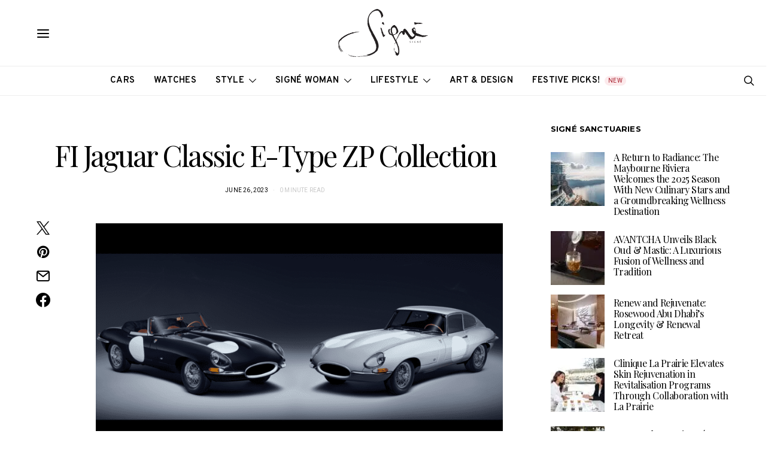

--- FILE ---
content_type: text/html; charset=UTF-8
request_url: https://signemagazine.com/fi-jaguar-classic-e-type-zp-collection/
body_size: 61991
content:
<!DOCTYPE html>
<html lang="en-US" data-scheme='default'>
<head>
	<meta charset="UTF-8">
	<meta name="viewport" content="width=device-width, initial-scale=1">
	<link rel="profile" href="http://gmpg.org/xfn/11">
		<title>FI Jaguar Classic E-Type ZP Collection &#8211; Signé Magazine</title>
<meta name='robots' content='max-image-preview:large' />
	<style>img:is([sizes="auto" i], [sizes^="auto," i]) { contain-intrinsic-size: 3000px 1500px }</style>
	<!-- Google tag (gtag.js) consent mode dataLayer added by Site Kit -->
<script id="google_gtagjs-js-consent-mode-data-layer">
window.dataLayer = window.dataLayer || [];function gtag(){dataLayer.push(arguments);}
gtag('consent', 'default', {"ad_personalization":"denied","ad_storage":"denied","ad_user_data":"denied","analytics_storage":"denied","functionality_storage":"denied","security_storage":"denied","personalization_storage":"denied","region":["AT","BE","BG","CH","CY","CZ","DE","DK","EE","ES","FI","FR","GB","GR","HR","HU","IE","IS","IT","LI","LT","LU","LV","MT","NL","NO","PL","PT","RO","SE","SI","SK"],"wait_for_update":500});
window._googlesitekitConsentCategoryMap = {"statistics":["analytics_storage"],"marketing":["ad_storage","ad_user_data","ad_personalization"],"functional":["functionality_storage","security_storage"],"preferences":["personalization_storage"]};
window._googlesitekitConsents = {"ad_personalization":"denied","ad_storage":"denied","ad_user_data":"denied","analytics_storage":"denied","functionality_storage":"denied","security_storage":"denied","personalization_storage":"denied","region":["AT","BE","BG","CH","CY","CZ","DE","DK","EE","ES","FI","FR","GB","GR","HR","HU","IE","IS","IT","LI","LT","LU","LV","MT","NL","NO","PL","PT","RO","SE","SI","SK"],"wait_for_update":500};
</script>
<!-- End Google tag (gtag.js) consent mode dataLayer added by Site Kit -->
<link rel='dns-prefetch' href='//www.googletagmanager.com' />
<link rel='dns-prefetch' href='//fonts.googleapis.com' />
<link rel='dns-prefetch' href='//pagead2.googlesyndication.com' />
<link rel='dns-prefetch' href='//b990264.smushcdn.com' />
<link href='https://fonts.gstatic.com' crossorigin rel='preconnect' />
<link rel="alternate" type="application/rss+xml" title="Signé Magazine &raquo; Feed" href="https://signemagazine.com/feed/" />
<link rel="alternate" type="application/rss+xml" title="Signé Magazine &raquo; Comments Feed" href="https://signemagazine.com/comments/feed/" />
			<link rel="preload" href="https://signemagazine.com/wp-content/plugins/canvas/assets/fonts/canvas-icons.woff" as="font" type="font/woff" crossorigin>
			<script>
window._wpemojiSettings = {"baseUrl":"https:\/\/s.w.org\/images\/core\/emoji\/16.0.1\/72x72\/","ext":".png","svgUrl":"https:\/\/s.w.org\/images\/core\/emoji\/16.0.1\/svg\/","svgExt":".svg","source":{"concatemoji":"https:\/\/signemagazine.com\/wp-includes\/js\/wp-emoji-release.min.js?ver=6.8.3"}};
/*! This file is auto-generated */
!function(s,n){var o,i,e;function c(e){try{var t={supportTests:e,timestamp:(new Date).valueOf()};sessionStorage.setItem(o,JSON.stringify(t))}catch(e){}}function p(e,t,n){e.clearRect(0,0,e.canvas.width,e.canvas.height),e.fillText(t,0,0);var t=new Uint32Array(e.getImageData(0,0,e.canvas.width,e.canvas.height).data),a=(e.clearRect(0,0,e.canvas.width,e.canvas.height),e.fillText(n,0,0),new Uint32Array(e.getImageData(0,0,e.canvas.width,e.canvas.height).data));return t.every(function(e,t){return e===a[t]})}function u(e,t){e.clearRect(0,0,e.canvas.width,e.canvas.height),e.fillText(t,0,0);for(var n=e.getImageData(16,16,1,1),a=0;a<n.data.length;a++)if(0!==n.data[a])return!1;return!0}function f(e,t,n,a){switch(t){case"flag":return n(e,"\ud83c\udff3\ufe0f\u200d\u26a7\ufe0f","\ud83c\udff3\ufe0f\u200b\u26a7\ufe0f")?!1:!n(e,"\ud83c\udde8\ud83c\uddf6","\ud83c\udde8\u200b\ud83c\uddf6")&&!n(e,"\ud83c\udff4\udb40\udc67\udb40\udc62\udb40\udc65\udb40\udc6e\udb40\udc67\udb40\udc7f","\ud83c\udff4\u200b\udb40\udc67\u200b\udb40\udc62\u200b\udb40\udc65\u200b\udb40\udc6e\u200b\udb40\udc67\u200b\udb40\udc7f");case"emoji":return!a(e,"\ud83e\udedf")}return!1}function g(e,t,n,a){var r="undefined"!=typeof WorkerGlobalScope&&self instanceof WorkerGlobalScope?new OffscreenCanvas(300,150):s.createElement("canvas"),o=r.getContext("2d",{willReadFrequently:!0}),i=(o.textBaseline="top",o.font="600 32px Arial",{});return e.forEach(function(e){i[e]=t(o,e,n,a)}),i}function t(e){var t=s.createElement("script");t.src=e,t.defer=!0,s.head.appendChild(t)}"undefined"!=typeof Promise&&(o="wpEmojiSettingsSupports",i=["flag","emoji"],n.supports={everything:!0,everythingExceptFlag:!0},e=new Promise(function(e){s.addEventListener("DOMContentLoaded",e,{once:!0})}),new Promise(function(t){var n=function(){try{var e=JSON.parse(sessionStorage.getItem(o));if("object"==typeof e&&"number"==typeof e.timestamp&&(new Date).valueOf()<e.timestamp+604800&&"object"==typeof e.supportTests)return e.supportTests}catch(e){}return null}();if(!n){if("undefined"!=typeof Worker&&"undefined"!=typeof OffscreenCanvas&&"undefined"!=typeof URL&&URL.createObjectURL&&"undefined"!=typeof Blob)try{var e="postMessage("+g.toString()+"("+[JSON.stringify(i),f.toString(),p.toString(),u.toString()].join(",")+"));",a=new Blob([e],{type:"text/javascript"}),r=new Worker(URL.createObjectURL(a),{name:"wpTestEmojiSupports"});return void(r.onmessage=function(e){c(n=e.data),r.terminate(),t(n)})}catch(e){}c(n=g(i,f,p,u))}t(n)}).then(function(e){for(var t in e)n.supports[t]=e[t],n.supports.everything=n.supports.everything&&n.supports[t],"flag"!==t&&(n.supports.everythingExceptFlag=n.supports.everythingExceptFlag&&n.supports[t]);n.supports.everythingExceptFlag=n.supports.everythingExceptFlag&&!n.supports.flag,n.DOMReady=!1,n.readyCallback=function(){n.DOMReady=!0}}).then(function(){return e}).then(function(){var e;n.supports.everything||(n.readyCallback(),(e=n.source||{}).concatemoji?t(e.concatemoji):e.wpemoji&&e.twemoji&&(t(e.twemoji),t(e.wpemoji)))}))}((window,document),window._wpemojiSettings);
</script>

<link rel='stylesheet' id='canvas-css' href='https://signemagazine.com/wp-content/plugins/canvas/assets/css/canvas.css?ver=2.5.1' media='all' />
<link rel='alternate stylesheet' id='powerkit-icons-css' href='https://signemagazine.com/wp-content/plugins/powerkit/assets/fonts/powerkit-icons.woff?ver=3.0.4' as='font' type='font/wof' crossorigin />
<link rel='stylesheet' id='powerkit-css' href='https://signemagazine.com/wp-content/plugins/powerkit/assets/css/powerkit.css?ver=3.0.4' media='all' />
<style id='wp-emoji-styles-inline-css'>

	img.wp-smiley, img.emoji {
		display: inline !important;
		border: none !important;
		box-shadow: none !important;
		height: 1em !important;
		width: 1em !important;
		margin: 0 0.07em !important;
		vertical-align: -0.1em !important;
		background: none !important;
		padding: 0 !important;
	}
</style>
<link rel='stylesheet' id='wp-block-library-css' href='https://signemagazine.com/wp-includes/css/dist/block-library/style.min.css?ver=6.8.3' media='all' />
<style id='classic-theme-styles-inline-css'>
/*! This file is auto-generated */
.wp-block-button__link{color:#fff;background-color:#32373c;border-radius:9999px;box-shadow:none;text-decoration:none;padding:calc(.667em + 2px) calc(1.333em + 2px);font-size:1.125em}.wp-block-file__button{background:#32373c;color:#fff;text-decoration:none}
</style>
<link rel='stylesheet' id='directorist-account-button-style-css' href='https://signemagazine.com/wp-content/plugins/directorist/blocks/build/account-button/style-index.css?ver=1.0.0' media='all' />
<style id='directorist-search-modal-style-inline-css'>
.dspb-container,.dspb-container-fluid{width:100%;padding-right:var(--bs-gutter-x, 0.75rem);padding-left:var(--bs-gutter-x, 0.75rem);margin-right:auto;margin-left:auto}@media(min-width: 576px){.dspb-container,.dspb-container-sm{max-width:540px}}@media(min-width: 768px){.dspb-container,.dspb-container-md,.dspb-container-sm{max-width:720px}}@media(min-width: 992px){.dspb-container,.dspb-container-lg,.dspb-container-md,.dspb-container-sm{max-width:960px}}@media(min-width: 1200px){.dspb-container,.dspb-container-lg,.dspb-container-md,.dspb-container-sm,.dspb-container-xl{max-width:1140px}}@media(min-width: 1400px){.dspb-container,.dspb-container-lg,.dspb-container-md,.dspb-container-sm,.dspb-container-xl,.dspb-container-xxl{max-width:1320px}}.dspb-row{--bs-gutter-x: 1.5rem;--bs-gutter-y: 0;display:-webkit-box;display:-webkit-flex;display:-ms-flexbox;display:flex;-webkit-flex-wrap:wrap;-ms-flex-wrap:wrap;flex-wrap:wrap;margin-top:calc(var(--bs-gutter-y)*-1);margin-right:calc(var(--bs-gutter-x)*-0.5);margin-left:calc(var(--bs-gutter-x)*-0.5)}.dspb-row>*{width:100%}.directorist-search-popup-block{display:-webkit-inline-box;display:-webkit-inline-flex;display:-ms-inline-flexbox;display:inline-flex;-webkit-box-align:center;-webkit-align-items:center;-ms-flex-align:center;align-items:center}.directorist-search-popup-block__popup:not(.responsive-true){position:fixed;top:0;left:0;width:100%;height:auto;-webkit-transition:all .3s ease-in-out;transition:all .3s ease-in-out;-webkit-transform:translate(0, -50%) scaleY(0);transform:translate(0, -50%) scaleY(0);opacity:0;visibility:hidden;z-index:1031;background-color:var(--directorist-color-white);-webkit-box-shadow:0 5px 10px rgba(143,142,159,.1);box-shadow:0 5px 10px rgba(143,142,159,.1)}.directorist-search-popup-block__popup:not(.responsive-true).show{-webkit-transform:translate(0, 0) scaleY(1);transform:translate(0, 0) scaleY(1);opacity:1;visibility:visible}@media only screen and (max-width: 575px){.directorist-search-popup-block__popup.responsive-true .directorist-search-form-action__modal{display:none}}.directorist-search-popup-block__form{max-height:400px;overflow-y:auto;overflow-x:hidden;display:-webkit-box;display:-webkit-flex;display:-ms-flexbox;display:flex;padding:30px;margin-bottom:30px;scrollbar-width:thin;scrollbar-color:var(--directorist-color-border) var(--directorist-color-white)}@media only screen and (max-width: 767px){.directorist-search-popup-block__form{padding:30px 0 0}}@media only screen and (max-width: 575px){.directorist-search-popup-block__form{padding:30px 30px 0 6px}}.directorist-search-popup-block__form::-webkit-scrollbar{width:11px}.directorist-search-popup-block__form::-webkit-scrollbar-track{background:var(--directorist-color-white)}.directorist-search-popup-block__form::-webkit-scrollbar-thumb{background-color:var(--directorist-color-border);border-radius:6px;border:3px solid var(--directorist-color-white)}.directorist-search-popup-block__form-close{position:fixed;top:35px;right:50px;border:none;opacity:1;cursor:pointer;-webkit-transition:.3s ease-in-out;transition:.3s ease-in-out;z-index:99999;line-height:.8;display:-webkit-box;display:-webkit-flex;display:-ms-flexbox;display:flex;-webkit-box-align:center;-webkit-align-items:center;-ms-flex-align:center;align-items:center;-webkit-box-pack:center;-webkit-justify-content:center;-ms-flex-pack:center;justify-content:center;width:30px;height:30px;border-radius:50%;background-color:rgba(var(--directorist-color-danger-rgb), 0.15);-webkit-transition:.2s ease-in-out;transition:.2s ease-in-out}.directorist-search-popup-block__form-close .directorist-icon-mask:after{background-color:var(--directorist-color-danger)}@media only screen and (max-width: 767px){.directorist-search-popup-block__form-close{top:50px;right:15px}}@media only screen and (max-width: 575px){.directorist-search-popup-block__form-close{display:none}}.directorist-search-popup-block__overlay{position:fixed;top:0;left:0;width:100%;height:0;background-color:rgba(var(--directorist-color-dark-rgb), 0.2);-webkit-transition:.3s;transition:.3s;opacity:0;z-index:-1}.directorist-search-popup-block__overlay.show{height:100%;opacity:1;visibility:visible;z-index:1030;overflow-y:hidden}.directorist-search-popup-block-hidden{overflow:hidden}.directorist-search-popup-block__button{cursor:pointer;display:-webkit-inline-box;display:-webkit-inline-flex;display:-ms-inline-flexbox;display:inline-flex;-webkit-box-align:center;-webkit-align-items:center;-ms-flex-align:center;align-items:center;gap:6px}@media only screen and (max-width: 600px){.directorist-search-popup-block__button{width:40px;height:40px;-webkit-box-pack:center;-webkit-justify-content:center;-ms-flex-pack:center;justify-content:center;border:1px solid var(--directorist-color-border);border-radius:50%}.directorist-search-popup-block__button:hover .directorist-icon-mask:after{background-color:currentColor}}.directorist-search-popup-block__button .directorist-icon-mask:after{background-color:var(--directorist-color-gray)}.directorist-search-popup-block .directorist-search-contents{padding:65px 0 10px;width:100%}@media only screen and (max-width: 575px){.directorist-search-popup-block .directorist-search-contents{padding:0}}@media only screen and (min-width: 783.99px){.admin-bar .dspb-search__popup{top:32px}}@media only screen and (max-width: 782.99px){.admin-bar .dspb-search__popup{top:46px}}.wp-block-button__link{cursor:pointer;display:inline-block;text-align:center;word-break:break-word;-webkit-box-sizing:border-box;box-sizing:border-box}.wp-block-button__link.aligncenter{text-align:center}.wp-block-button__link.alignright{text-align:right}:where(.wp-block-button__link){-webkit-box-shadow:none;box-shadow:none;text-decoration:none;border-radius:9999px;padding:calc(.667em + 2px) calc(1.333em + 2px)}.wp-block-directorist-account-block-directorist-account-block[style*=text-decoration] .wp-block-button__link{text-decoration:inherit}.wp-block-directorist-account-block-directorist-account-block.has-custom-width{max-width:none}.wp-block-directorist-account-block-directorist-account-block.has-custom-width .wp-block-button__link{width:100%}.wp-block-directorist-account-block-directorist-account-block.has-custom-font-size .wp-block-button__link{font-size:inherit}.wp-block-directorist-account-block-directorist-account-block.wp-block-button__width-25{width:calc(25% - var(--wp--style--block-gap, 0.5em)*.75)}.wp-block-directorist-account-block-directorist-account-block.wp-block-button__width-50{width:calc(50% - var(--wp--style--block-gap, 0.5em)*.5)}.wp-block-directorist-account-block-directorist-account-block.wp-block-button__width-75{width:calc(75% - var(--wp--style--block-gap, 0.5em)*.25)}.wp-block-directorist-account-block-directorist-account-block.wp-block-button__width-100{width:100%;-webkit-flex-basis:100%;-ms-flex-preferred-size:100%;flex-basis:100%}.wp-block-directorist-account-block-directorist-account-block.is-style-squared,.wp-block-directorist-account-block-directorist-account-block__link.wp-block-directorist-account-block-directorist-account-block.is-style-squared{border-radius:0}.wp-block-directorist-account-block-directorist-account-block.no-border-radius,.wp-block-button__link.no-border-radius{border-radius:0 !important}:root :where(.wp-block-directorist-account-block-directorist-account-block.is-style-outline>.wp-block-button__link),:root :where(.wp-block-directorist-account-block-directorist-account-block .wp-block-button__link.is-style-outline){border:2px solid currentColor;padding:.667em 1.333em}:root :where(.wp-block-directorist-account-block-directorist-account-block.is-style-outline>.wp-block-button__link:not(.has-text-color)),:root :where(.wp-block-directorist-account-block-directorist-account-block .wp-block-button__link.is-style-outline:not(.has-text-color)){color:currentColor}:root :where(.wp-block-directorist-account-block-directorist-account-block.is-style-outline>.wp-block-button__link:not(.has-background)),:root :where(.wp-block-directorist-account-block-directorist-account-block .wp-block-button__link.is-style-outline:not(.has-background)){background-color:rgba(0,0,0,0);background-image:none}

</style>
<link rel='stylesheet' id='canvas-block-alert-style-css' href='https://signemagazine.com/wp-content/plugins/canvas/components/basic-elements/block-alert/block.css?ver=1764349079' media='all' />
<link rel='stylesheet' id='canvas-block-progress-style-css' href='https://signemagazine.com/wp-content/plugins/canvas/components/basic-elements/block-progress/block.css?ver=1764349079' media='all' />
<link rel='stylesheet' id='canvas-block-collapsibles-style-css' href='https://signemagazine.com/wp-content/plugins/canvas/components/basic-elements/block-collapsibles/block.css?ver=1764349079' media='all' />
<link rel='stylesheet' id='canvas-block-tabs-style-css' href='https://signemagazine.com/wp-content/plugins/canvas/components/basic-elements/block-tabs/block.css?ver=1764349079' media='all' />
<link rel='stylesheet' id='canvas-block-section-heading-style-css' href='https://signemagazine.com/wp-content/plugins/canvas/components/basic-elements/block-section-heading/block.css?ver=1764349079' media='all' />
<link rel='stylesheet' id='canvas-block-row-style-css' href='https://signemagazine.com/wp-content/plugins/canvas/components/layout-blocks/block-row/block-row.css?ver=1764349079' media='all' />
<link rel='stylesheet' id='canvas-block-posts-style-css' href='https://signemagazine.com/wp-content/plugins/canvas/components/posts/block-posts/block-posts.css?ver=1764349079' media='all' />
<link rel='stylesheet' id='canvas-justified-gallery-block-style-css' href='https://signemagazine.com/wp-content/plugins/canvas/components/justified-gallery/block/block-justified-gallery.css?ver=1764349079' media='all' />
<link rel='stylesheet' id='canvas-slider-gallery-block-style-css' href='https://signemagazine.com/wp-content/plugins/canvas/components/slider-gallery/block/block-slider-gallery.css?ver=1764349079' media='all' />
<link rel='stylesheet' id='canvas-block-posts-sidebar-css' href='https://signemagazine.com/wp-content/plugins/canvas/components/posts/block-posts-sidebar/block-posts-sidebar.css?ver=1764349079' media='all' />
<link rel='stylesheet' id='directorist-openstreet-map-leaflet-css' href='https://signemagazine.com/wp-content/plugins/directorist/assets/vendor-css/openstreet-map/leaflet.min.css?ver=8.5.7' media='all' />
<link rel='stylesheet' id='directorist-openstreet-map-openstreet-css' href='https://signemagazine.com/wp-content/plugins/directorist/assets/vendor-css/openstreet-map/openstreet.min.css?ver=8.5.7' media='all' />
<link rel='stylesheet' id='directorist-select2-style-css' href='https://signemagazine.com/wp-content/plugins/directorist/assets/vendor-css/select2.min.css?ver=8.5.7' media='all' />
<link rel='stylesheet' id='directorist-ez-media-uploader-style-css' href='https://signemagazine.com/wp-content/plugins/directorist/assets/vendor-css/ez-media-uploader.min.css?ver=8.5.7' media='all' />
<link rel='stylesheet' id='directorist-swiper-style-css' href='https://signemagazine.com/wp-content/plugins/directorist/assets/vendor-css/swiper.min.css?ver=8.5.7' media='all' />
<link rel='stylesheet' id='directorist-sweetalert-style-css' href='https://signemagazine.com/wp-content/plugins/directorist/assets/vendor-css/sweetalert.min.css?ver=8.5.7' media='all' />
<link rel='stylesheet' id='directorist-main-style-css' href='https://signemagazine.com/wp-content/plugins/directorist/assets/css/public-main.min.css?ver=8.5.7' media='all' />
<style id='directorist-main-style-inline-css'>
:root{--directorist-color-primary:#000;--directorist-color-primary-rgb:0,0,0;--directorist-color-secondary:#F2F3F5;--directorist-color-secondary-rgb:242,243,245;--directorist-color-dark:#000;--directorist-color-dark-rgb:0,0,0;--directorist-color-success:#28A800;--directorist-color-success-rgb:40,168,0;--directorist-color-info:#2c99ff;--directorist-color-info-rgb:44,153,255;--directorist-color-warning:#f28100;--directorist-color-warning-rgb:242,129,0;--directorist-color-danger:#f80718;--directorist-color-danger-rgb:248,7,24;--directorist-color-white:#fff;--directorist-color-white-rgb:255,255,255;--directorist-color-body:#404040;--directorist-color-gray:#bcbcbc;--directorist-color-gray-rgb:188,188,188;--directorist-color-gray-hover:#BCBCBC;--directorist-color-light:#ededed;--directorist-color-light-hover:#fff;--directorist-color-light-gray:#808080;--directorist-color-light-gray-rgb:237,237,237;--directorist-color-deep-gray:#808080;--directorist-color-bg-gray:#f4f4f4;--directorist-color-bg-light-gray:#F4F5F6;--directorist-color-bg-light:#EDEDED;--directorist-color-placeholder:#6c757d;--directorist-color-overlay:rgba(var(--directorist-color-dark-rgb),.5);--directorist-color-overlay-normal:rgba(var(--directorist-color-dark-rgb),.2);--directorist-color-border:#e9e9e9;--directorist-color-border-light:#f5f5f5;--directorist-color-border-gray:#d9d9d9;--directorist-box-shadow:0 4px 6px rgba(0,0,0,.04);--directorist-box-shadow-sm:0 2px 5px rgba(0,0,0,.05);--directorist-color-open-badge:#32cc6f;--directorist-color-closed-badge:#e23636;--directorist-color-featured-badge:#fa8b0c;--directorist-color-popular-badge:#f51957;--directorist-color-new-badge:#122069;--directorist-color-marker-shape:#444752;--directorist-color-marker-icon:#fff;--directorist-color-marker-shape-rgb:68,71,82;--directorist-fw-regular:400;--directorist-fw-medium:500;--directorist-fw-semiBold:600;--directorist-fw-bold:700;--directorist-border-radius-xs:8px;--directorist-border-radius-sm:10px;--directorist-border-radius-md:12px;--directorist-border-radius-lg:16px;--directorist-color-btn:var(--directorist-color-primary);--directorist-color-btn-hover:rgba(var(--directorist-color-primary-rgb),.80);--directorist-color-btn-border:var(--directorist-color-primary);--directorist-color-btn-primary:#fff;--directorist-color-btn-primary-rgb:0,0,0;--directorist-color-btn-primary-bg:#000;--directorist-color-btn-primary-border:#000;--directorist-color-btn-secondary:#000;--directorist-color-btn-secondary-rgb:0,0,0;--directorist-color-btn-secondary-bg:#f2f3f5;--directorist-color-btn-secondary-border:#f2f3f5;--directorist-color-star:var(--directorist-color-warning);--gallery-crop-width:740px;--gallery-crop-height:580px}.pricing .price_action .price_action--btn,#directorist.atbd_wrapper .btn-primary,.default-ad-search .submit_btn .btn-default,.atbd_content_active #directorist.atbd_wrapper.dashboard_area .user_pro_img_area .user_img .choose_btn #upload_pro_pic,#directorist.atbd_wrapper .at-modal .at-modal-close,.atbdp_login_form_shortcode #loginform p input[type=submit],.atbd_manage_fees_wrapper .table tr .action p .btn-block,#directorist.atbd_wrapper #atbdp-checkout-form #atbdp_checkout_submit_btn,#directorist.atbd_wrapper .ezmu__btn,.default-ad-search .submit_btn .btn-primary,.directorist-content-active .widget.atbd_widget .directorist .btn,.directorist-btn.directorist-btn-dark,.atbd-add-payment-method form .atbd-save-card,#bhCopyTime,#bhAddNew,.directorist-content-active .widget.atbd_widget .atbd_author_info_widget .btn{color:var(--directorist-color-white)}.pricing .price_action .price_action--btn:hover,#directorist.atbd_wrapper .btn-primary:hover,.default-ad-search .submit_btn .btn-default:hover,.atbd_content_active #directorist.atbd_wrapper.dashboard_area .user_pro_img_area .user_img .choose_btn #upload_pro_pic:hover,#directorist.atbd_wrapper .at-modal .at-modal-close:hover,.atbdp_login_form_shortcode #loginform p input[type=submit]:hover,.atbd_manage_fees_wrapper .table tr .action p .btn-block:hover,#directorist.atbd_wrapper #atbdp-checkout-form #atbdp_checkout_submit_btn:hover,#directorist.atbd_wrapper .ezmu__btn:hover,.default-ad-search .submit_btn .btn-primary:hover,.directorist-content-active .widget.atbd_widget .directorist .btn:hover,.directorist-btn.directorist-btn-dark:hover,.atbd-add-payment-method form .atbd-save-card:hover,#bhCopyTime:hover,#bhAddNew:hover,.bdb-select-hours .bdb-remove:hover,.directorist-content-active .widget.atbd_widget .atbd_author_info_widget .btn:hover{color:var(--directorist-color-white)}.pricing .price_action .price_action--btn,#directorist.atbd_wrapper .btn-primary,.default-ad-search .submit_btn .btn-default,.atbd_content_active #directorist.atbd_wrapper.dashboard_area .user_pro_img_area .user_img .choose_btn #upload_pro_pic,#directorist.atbd_wrapper .at-modal .at-modal-close,.atbdp_login_form_shortcode #loginform p input[type=submit],.atbd_manage_fees_wrapper .table tr .action p .btn-block,#directorist.atbd_wrapper .ezmu__btn,.default-ad-search .submit_btn .btn-primary .directorist-content-active .widget.atbd_widget .directorist .btn,.directorist-btn.directorist-btn-dark,.atbd-add-payment-method form .atbd-save-card,#bhCopyTime,#bhAddNew,.bdb-select-hours .bdb-remove,.directorist-content-active .widget.atbd_widget .atbd_author_info_widget .btn{background:var(--directorist-color-btn-primary-bg)}.pricing .price_action .price_action--btn:hover,#directorist.atbd_wrapper .btn-primary:hover,#directorist.atbd_wrapper .at-modal .at-modal-close:hover,.default-ad-search .submit_btn .btn-default:hover,.atbd_content_active #directorist.atbd_wrapper.dashboard_area .user_pro_img_area .user_img .choose_btn #upload_pro_pic:hover,.atbdp_login_form_shortcode #loginform p input[type=submit]:hover,#directorist.atbd_wrapper .ezmu__btn:hover,.default-ad-search .submit_btn .btn-primary:hover,.directorist-content-active .widget.atbd_widget .directorist .btn:hover,.directorist-btn.directorist-btn-dark:hover,.atbd-add-payment-method form .atbd-save-card:hover,#bhCopyTime:hover,#bhAddNew:hover,.bdb-select-hours .bdb-remove:hover,.directorist-content-active .widget.atbd_widget .atbd_author_info_widget .btn:hover{background:var(--directorist-color-btn-hover)}#directorist.atbd_wrapper .btn-primary,.default-ad-search .submit_btn .btn-default,.atbdp_login_form_shortcode #loginform p input[type=submit],.default-ad-search .submit_btn .btn-primary,.directorist-content-active .widget.atbd_widget .directorist .btn,.atbd-add-payment-method form .atbd-save-card,.directorist-content-active .widget.atbd_widget .atbd_author_info_widget .btn{border-color:var(--directorist-color-btn-border)}#directorist.atbd_wrapper .btn-primary:hover,.default-ad-search .submit_btn .btn-default:hover,.atbdp_login_form_shortcode #loginform p input[type=submit]:hover,.default-ad-search .submit_btn .btn-primary:hover,.directorist-content-active .widget.atbd_widget .directorist .btn:hover,.atbd-add-payment-method form .atbd-save-card:hover,.directorist-content-active .widget.atbd_widget .atbd_author_info_widget .btn:hover{border-color:var(--directorist-color-primary)}.ads-advanced .price-frequency .pf-btn input:checked+span,.atbdpr-range .ui-slider-horizontal .ui-slider-range,.custom-control .custom-control-input:checked~.check--select,#directorist.atbd_wrapper .pagination .nav-links .current,.atbd_director_social_wrap a,.widget.atbd_widget[id^=bd] .atbd_author_info_widget .directorist-author-social li a,.widget.atbd_widget[id^=dcl] .atbd_author_info_widget .directorist-author-social li a,.atbd_content_active #directorist.atbd_wrapper .widget.atbd_widget .atbdp.atbdp-widget-tags ul li a:hover{background:var(--directorist-color-primary)!important}.ads-advanced .price-frequency .pf-btn input:checked+span,.directorist-content-active .directorist-type-nav__list .directorist-type-nav__list__current .directorist-type-nav__link,.atbdpr-range .ui-slider-horizontal .ui-slider-handle,.custom-control .custom-control-input:checked~.check--select,.custom-control .custom-control-input:checked~.radio--select,#atpp-plan-change-modal .atm-contents-inner .dcl_pricing_plan input:checked+label:before,#dwpp-plan-renew-modal .atm-contents-inner .dcl_pricing_plan input:checked+label:before{border-color:var(--directorist-color-primary)}.atbd_map_shape{background:var(--directorist-color-marker-shape)!important}.map-icon-label i,.atbd_map_shape>span{color:var(--directorist-color-marker-icon)!important}
:root{--directorist-color-primary:#000;--directorist-color-primary-rgb:0,0,0;--directorist-color-secondary:#F2F3F5;--directorist-color-secondary-rgb:242,243,245;--directorist-color-dark:#000;--directorist-color-dark-rgb:0,0,0;--directorist-color-success:#28A800;--directorist-color-success-rgb:40,168,0;--directorist-color-info:#2c99ff;--directorist-color-info-rgb:44,153,255;--directorist-color-warning:#f28100;--directorist-color-warning-rgb:242,129,0;--directorist-color-danger:#f80718;--directorist-color-danger-rgb:248,7,24;--directorist-color-white:#fff;--directorist-color-white-rgb:255,255,255;--directorist-color-body:#404040;--directorist-color-gray:#bcbcbc;--directorist-color-gray-rgb:188,188,188;--directorist-color-gray-hover:#BCBCBC;--directorist-color-light:#ededed;--directorist-color-light-hover:#fff;--directorist-color-light-gray:#808080;--directorist-color-light-gray-rgb:237,237,237;--directorist-color-deep-gray:#808080;--directorist-color-bg-gray:#f4f4f4;--directorist-color-bg-light-gray:#F4F5F6;--directorist-color-bg-light:#EDEDED;--directorist-color-placeholder:#6c757d;--directorist-color-overlay:rgba(var(--directorist-color-dark-rgb),.5);--directorist-color-overlay-normal:rgba(var(--directorist-color-dark-rgb),.2);--directorist-color-border:#e9e9e9;--directorist-color-border-light:#f5f5f5;--directorist-color-border-gray:#d9d9d9;--directorist-box-shadow:0 4px 6px rgba(0,0,0,.04);--directorist-box-shadow-sm:0 2px 5px rgba(0,0,0,.05);--directorist-color-open-badge:#32cc6f;--directorist-color-closed-badge:#e23636;--directorist-color-featured-badge:#fa8b0c;--directorist-color-popular-badge:#f51957;--directorist-color-new-badge:#122069;--directorist-color-marker-shape:#444752;--directorist-color-marker-icon:#fff;--directorist-color-marker-shape-rgb:68,71,82;--directorist-fw-regular:400;--directorist-fw-medium:500;--directorist-fw-semiBold:600;--directorist-fw-bold:700;--directorist-border-radius-xs:8px;--directorist-border-radius-sm:10px;--directorist-border-radius-md:12px;--directorist-border-radius-lg:16px;--directorist-color-btn:var(--directorist-color-primary);--directorist-color-btn-hover:rgba(var(--directorist-color-primary-rgb),.80);--directorist-color-btn-border:var(--directorist-color-primary);--directorist-color-btn-primary:#fff;--directorist-color-btn-primary-rgb:0,0,0;--directorist-color-btn-primary-bg:#000;--directorist-color-btn-primary-border:#000;--directorist-color-btn-secondary:#000;--directorist-color-btn-secondary-rgb:0,0,0;--directorist-color-btn-secondary-bg:#f2f3f5;--directorist-color-btn-secondary-border:#f2f3f5;--directorist-color-star:var(--directorist-color-warning);--gallery-crop-width:740px;--gallery-crop-height:580px}.pricing .price_action .price_action--btn,#directorist.atbd_wrapper .btn-primary,.default-ad-search .submit_btn .btn-default,.atbd_content_active #directorist.atbd_wrapper.dashboard_area .user_pro_img_area .user_img .choose_btn #upload_pro_pic,#directorist.atbd_wrapper .at-modal .at-modal-close,.atbdp_login_form_shortcode #loginform p input[type=submit],.atbd_manage_fees_wrapper .table tr .action p .btn-block,#directorist.atbd_wrapper #atbdp-checkout-form #atbdp_checkout_submit_btn,#directorist.atbd_wrapper .ezmu__btn,.default-ad-search .submit_btn .btn-primary,.directorist-content-active .widget.atbd_widget .directorist .btn,.directorist-btn.directorist-btn-dark,.atbd-add-payment-method form .atbd-save-card,#bhCopyTime,#bhAddNew,.directorist-content-active .widget.atbd_widget .atbd_author_info_widget .btn{color:var(--directorist-color-white)}.pricing .price_action .price_action--btn:hover,#directorist.atbd_wrapper .btn-primary:hover,.default-ad-search .submit_btn .btn-default:hover,.atbd_content_active #directorist.atbd_wrapper.dashboard_area .user_pro_img_area .user_img .choose_btn #upload_pro_pic:hover,#directorist.atbd_wrapper .at-modal .at-modal-close:hover,.atbdp_login_form_shortcode #loginform p input[type=submit]:hover,.atbd_manage_fees_wrapper .table tr .action p .btn-block:hover,#directorist.atbd_wrapper #atbdp-checkout-form #atbdp_checkout_submit_btn:hover,#directorist.atbd_wrapper .ezmu__btn:hover,.default-ad-search .submit_btn .btn-primary:hover,.directorist-content-active .widget.atbd_widget .directorist .btn:hover,.directorist-btn.directorist-btn-dark:hover,.atbd-add-payment-method form .atbd-save-card:hover,#bhCopyTime:hover,#bhAddNew:hover,.bdb-select-hours .bdb-remove:hover,.directorist-content-active .widget.atbd_widget .atbd_author_info_widget .btn:hover{color:var(--directorist-color-white)}.pricing .price_action .price_action--btn,#directorist.atbd_wrapper .btn-primary,.default-ad-search .submit_btn .btn-default,.atbd_content_active #directorist.atbd_wrapper.dashboard_area .user_pro_img_area .user_img .choose_btn #upload_pro_pic,#directorist.atbd_wrapper .at-modal .at-modal-close,.atbdp_login_form_shortcode #loginform p input[type=submit],.atbd_manage_fees_wrapper .table tr .action p .btn-block,#directorist.atbd_wrapper .ezmu__btn,.default-ad-search .submit_btn .btn-primary .directorist-content-active .widget.atbd_widget .directorist .btn,.directorist-btn.directorist-btn-dark,.atbd-add-payment-method form .atbd-save-card,#bhCopyTime,#bhAddNew,.bdb-select-hours .bdb-remove,.directorist-content-active .widget.atbd_widget .atbd_author_info_widget .btn{background:var(--directorist-color-btn-primary-bg)}.pricing .price_action .price_action--btn:hover,#directorist.atbd_wrapper .btn-primary:hover,#directorist.atbd_wrapper .at-modal .at-modal-close:hover,.default-ad-search .submit_btn .btn-default:hover,.atbd_content_active #directorist.atbd_wrapper.dashboard_area .user_pro_img_area .user_img .choose_btn #upload_pro_pic:hover,.atbdp_login_form_shortcode #loginform p input[type=submit]:hover,#directorist.atbd_wrapper .ezmu__btn:hover,.default-ad-search .submit_btn .btn-primary:hover,.directorist-content-active .widget.atbd_widget .directorist .btn:hover,.directorist-btn.directorist-btn-dark:hover,.atbd-add-payment-method form .atbd-save-card:hover,#bhCopyTime:hover,#bhAddNew:hover,.bdb-select-hours .bdb-remove:hover,.directorist-content-active .widget.atbd_widget .atbd_author_info_widget .btn:hover{background:var(--directorist-color-btn-hover)}#directorist.atbd_wrapper .btn-primary,.default-ad-search .submit_btn .btn-default,.atbdp_login_form_shortcode #loginform p input[type=submit],.default-ad-search .submit_btn .btn-primary,.directorist-content-active .widget.atbd_widget .directorist .btn,.atbd-add-payment-method form .atbd-save-card,.directorist-content-active .widget.atbd_widget .atbd_author_info_widget .btn{border-color:var(--directorist-color-btn-border)}#directorist.atbd_wrapper .btn-primary:hover,.default-ad-search .submit_btn .btn-default:hover,.atbdp_login_form_shortcode #loginform p input[type=submit]:hover,.default-ad-search .submit_btn .btn-primary:hover,.directorist-content-active .widget.atbd_widget .directorist .btn:hover,.atbd-add-payment-method form .atbd-save-card:hover,.directorist-content-active .widget.atbd_widget .atbd_author_info_widget .btn:hover{border-color:var(--directorist-color-primary)}.ads-advanced .price-frequency .pf-btn input:checked+span,.atbdpr-range .ui-slider-horizontal .ui-slider-range,.custom-control .custom-control-input:checked~.check--select,#directorist.atbd_wrapper .pagination .nav-links .current,.atbd_director_social_wrap a,.widget.atbd_widget[id^=bd] .atbd_author_info_widget .directorist-author-social li a,.widget.atbd_widget[id^=dcl] .atbd_author_info_widget .directorist-author-social li a,.atbd_content_active #directorist.atbd_wrapper .widget.atbd_widget .atbdp.atbdp-widget-tags ul li a:hover{background:var(--directorist-color-primary)!important}.ads-advanced .price-frequency .pf-btn input:checked+span,.directorist-content-active .directorist-type-nav__list .directorist-type-nav__list__current .directorist-type-nav__link,.atbdpr-range .ui-slider-horizontal .ui-slider-handle,.custom-control .custom-control-input:checked~.check--select,.custom-control .custom-control-input:checked~.radio--select,#atpp-plan-change-modal .atm-contents-inner .dcl_pricing_plan input:checked+label:before,#dwpp-plan-renew-modal .atm-contents-inner .dcl_pricing_plan input:checked+label:before{border-color:var(--directorist-color-primary)}.atbd_map_shape{background:var(--directorist-color-marker-shape)!important}.map-icon-label i,.atbd_map_shape>span{color:var(--directorist-color-marker-icon)!important}
</style>
<link rel='stylesheet' id='directorist-blocks-common-css' href='https://signemagazine.com/wp-content/plugins/directorist/blocks/assets/index.css?ver=1' media='all' />
<link rel='stylesheet' id='csco-block-posts-sidebar-style-css' href='https://signemagazine.com/wp-content/themes/authentic/css/blocks/posts-sidebar.css?ver=1726086149' media='all' />
<link rel='stylesheet' id='csco-block-twitter-slider-style-css' href='https://signemagazine.com/wp-content/themes/authentic/css/blocks/twitter-slider.css?ver=1726086149' media='all' />
<link rel='stylesheet' id='csco-block-tiles-style-css' href='https://signemagazine.com/wp-content/themes/authentic/css/blocks/tiles.css?ver=1726086149' media='all' />
<link rel='stylesheet' id='csco-block-horizontal-tiles-style-css' href='https://signemagazine.com/wp-content/themes/authentic/css/blocks/horizontal-tiles.css?ver=1726086149' media='all' />
<link rel='stylesheet' id='csco-block-full-style-css' href='https://signemagazine.com/wp-content/themes/authentic/css/blocks/full.css?ver=1726086149' media='all' />
<link rel='stylesheet' id='csco-block-slider-style-css' href='https://signemagazine.com/wp-content/themes/authentic/css/blocks/slider.css?ver=1726086149' media='all' />
<link rel='stylesheet' id='csco-block-carousel-style-css' href='https://signemagazine.com/wp-content/themes/authentic/css/blocks/carousel.css?ver=1726086149' media='all' />
<link rel='stylesheet' id='csco-block-wide-style-css' href='https://signemagazine.com/wp-content/themes/authentic/css/blocks/wide.css?ver=1726086149' media='all' />
<link rel='stylesheet' id='csco-block-narrow-style-css' href='https://signemagazine.com/wp-content/themes/authentic/css/blocks/narrow.css?ver=1726086149' media='all' />
<style id='global-styles-inline-css'>
:root{--wp--preset--aspect-ratio--square: 1;--wp--preset--aspect-ratio--4-3: 4/3;--wp--preset--aspect-ratio--3-4: 3/4;--wp--preset--aspect-ratio--3-2: 3/2;--wp--preset--aspect-ratio--2-3: 2/3;--wp--preset--aspect-ratio--16-9: 16/9;--wp--preset--aspect-ratio--9-16: 9/16;--wp--preset--color--black: #000000;--wp--preset--color--cyan-bluish-gray: #abb8c3;--wp--preset--color--white: #FFFFFF;--wp--preset--color--pale-pink: #f78da7;--wp--preset--color--vivid-red: #ce2e2e;--wp--preset--color--luminous-vivid-orange: #ff6900;--wp--preset--color--luminous-vivid-amber: #fcb902;--wp--preset--color--light-green-cyan: #7bdcb5;--wp--preset--color--vivid-green-cyan: #01d083;--wp--preset--color--pale-cyan-blue: #8ed1fc;--wp--preset--color--vivid-cyan-blue: #0693e3;--wp--preset--color--vivid-purple: #9b51e0;--wp--preset--color--secondary: #f8f8f8;--wp--preset--gradient--vivid-cyan-blue-to-vivid-purple: linear-gradient(135deg,rgba(6,147,227,1) 0%,rgb(155,81,224) 100%);--wp--preset--gradient--light-green-cyan-to-vivid-green-cyan: linear-gradient(135deg,rgb(122,220,180) 0%,rgb(0,208,130) 100%);--wp--preset--gradient--luminous-vivid-amber-to-luminous-vivid-orange: linear-gradient(135deg,rgba(252,185,0,1) 0%,rgba(255,105,0,1) 100%);--wp--preset--gradient--luminous-vivid-orange-to-vivid-red: linear-gradient(135deg,rgba(255,105,0,1) 0%,rgb(207,46,46) 100%);--wp--preset--gradient--very-light-gray-to-cyan-bluish-gray: linear-gradient(135deg,rgb(238,238,238) 0%,rgb(169,184,195) 100%);--wp--preset--gradient--cool-to-warm-spectrum: linear-gradient(135deg,rgb(74,234,220) 0%,rgb(151,120,209) 20%,rgb(207,42,186) 40%,rgb(238,44,130) 60%,rgb(251,105,98) 80%,rgb(254,248,76) 100%);--wp--preset--gradient--blush-light-purple: linear-gradient(135deg,rgb(255,206,236) 0%,rgb(152,150,240) 100%);--wp--preset--gradient--blush-bordeaux: linear-gradient(135deg,rgb(254,205,165) 0%,rgb(254,45,45) 50%,rgb(107,0,62) 100%);--wp--preset--gradient--luminous-dusk: linear-gradient(135deg,rgb(255,203,112) 0%,rgb(199,81,192) 50%,rgb(65,88,208) 100%);--wp--preset--gradient--pale-ocean: linear-gradient(135deg,rgb(255,245,203) 0%,rgb(182,227,212) 50%,rgb(51,167,181) 100%);--wp--preset--gradient--electric-grass: linear-gradient(135deg,rgb(202,248,128) 0%,rgb(113,206,126) 100%);--wp--preset--gradient--midnight: linear-gradient(135deg,rgb(2,3,129) 0%,rgb(40,116,252) 100%);--wp--preset--font-size--small: 13px;--wp--preset--font-size--medium: 20px;--wp--preset--font-size--large: 36px;--wp--preset--font-size--x-large: 42px;--wp--preset--spacing--20: 0.44rem;--wp--preset--spacing--30: 0.67rem;--wp--preset--spacing--40: 1rem;--wp--preset--spacing--50: 1.5rem;--wp--preset--spacing--60: 2.25rem;--wp--preset--spacing--70: 3.38rem;--wp--preset--spacing--80: 5.06rem;--wp--preset--shadow--natural: 6px 6px 9px rgba(0, 0, 0, 0.2);--wp--preset--shadow--deep: 12px 12px 50px rgba(0, 0, 0, 0.4);--wp--preset--shadow--sharp: 6px 6px 0px rgba(0, 0, 0, 0.2);--wp--preset--shadow--outlined: 6px 6px 0px -3px rgba(255, 255, 255, 1), 6px 6px rgba(0, 0, 0, 1);--wp--preset--shadow--crisp: 6px 6px 0px rgba(0, 0, 0, 1);}:where(.is-layout-flex){gap: 0.5em;}:where(.is-layout-grid){gap: 0.5em;}body .is-layout-flex{display: flex;}.is-layout-flex{flex-wrap: wrap;align-items: center;}.is-layout-flex > :is(*, div){margin: 0;}body .is-layout-grid{display: grid;}.is-layout-grid > :is(*, div){margin: 0;}:where(.wp-block-columns.is-layout-flex){gap: 2em;}:where(.wp-block-columns.is-layout-grid){gap: 2em;}:where(.wp-block-post-template.is-layout-flex){gap: 1.25em;}:where(.wp-block-post-template.is-layout-grid){gap: 1.25em;}.has-black-color{color: var(--wp--preset--color--black) !important;}.has-cyan-bluish-gray-color{color: var(--wp--preset--color--cyan-bluish-gray) !important;}.has-white-color{color: var(--wp--preset--color--white) !important;}.has-pale-pink-color{color: var(--wp--preset--color--pale-pink) !important;}.has-vivid-red-color{color: var(--wp--preset--color--vivid-red) !important;}.has-luminous-vivid-orange-color{color: var(--wp--preset--color--luminous-vivid-orange) !important;}.has-luminous-vivid-amber-color{color: var(--wp--preset--color--luminous-vivid-amber) !important;}.has-light-green-cyan-color{color: var(--wp--preset--color--light-green-cyan) !important;}.has-vivid-green-cyan-color{color: var(--wp--preset--color--vivid-green-cyan) !important;}.has-pale-cyan-blue-color{color: var(--wp--preset--color--pale-cyan-blue) !important;}.has-vivid-cyan-blue-color{color: var(--wp--preset--color--vivid-cyan-blue) !important;}.has-vivid-purple-color{color: var(--wp--preset--color--vivid-purple) !important;}.has-black-background-color{background-color: var(--wp--preset--color--black) !important;}.has-cyan-bluish-gray-background-color{background-color: var(--wp--preset--color--cyan-bluish-gray) !important;}.has-white-background-color{background-color: var(--wp--preset--color--white) !important;}.has-pale-pink-background-color{background-color: var(--wp--preset--color--pale-pink) !important;}.has-vivid-red-background-color{background-color: var(--wp--preset--color--vivid-red) !important;}.has-luminous-vivid-orange-background-color{background-color: var(--wp--preset--color--luminous-vivid-orange) !important;}.has-luminous-vivid-amber-background-color{background-color: var(--wp--preset--color--luminous-vivid-amber) !important;}.has-light-green-cyan-background-color{background-color: var(--wp--preset--color--light-green-cyan) !important;}.has-vivid-green-cyan-background-color{background-color: var(--wp--preset--color--vivid-green-cyan) !important;}.has-pale-cyan-blue-background-color{background-color: var(--wp--preset--color--pale-cyan-blue) !important;}.has-vivid-cyan-blue-background-color{background-color: var(--wp--preset--color--vivid-cyan-blue) !important;}.has-vivid-purple-background-color{background-color: var(--wp--preset--color--vivid-purple) !important;}.has-black-border-color{border-color: var(--wp--preset--color--black) !important;}.has-cyan-bluish-gray-border-color{border-color: var(--wp--preset--color--cyan-bluish-gray) !important;}.has-white-border-color{border-color: var(--wp--preset--color--white) !important;}.has-pale-pink-border-color{border-color: var(--wp--preset--color--pale-pink) !important;}.has-vivid-red-border-color{border-color: var(--wp--preset--color--vivid-red) !important;}.has-luminous-vivid-orange-border-color{border-color: var(--wp--preset--color--luminous-vivid-orange) !important;}.has-luminous-vivid-amber-border-color{border-color: var(--wp--preset--color--luminous-vivid-amber) !important;}.has-light-green-cyan-border-color{border-color: var(--wp--preset--color--light-green-cyan) !important;}.has-vivid-green-cyan-border-color{border-color: var(--wp--preset--color--vivid-green-cyan) !important;}.has-pale-cyan-blue-border-color{border-color: var(--wp--preset--color--pale-cyan-blue) !important;}.has-vivid-cyan-blue-border-color{border-color: var(--wp--preset--color--vivid-cyan-blue) !important;}.has-vivid-purple-border-color{border-color: var(--wp--preset--color--vivid-purple) !important;}.has-vivid-cyan-blue-to-vivid-purple-gradient-background{background: var(--wp--preset--gradient--vivid-cyan-blue-to-vivid-purple) !important;}.has-light-green-cyan-to-vivid-green-cyan-gradient-background{background: var(--wp--preset--gradient--light-green-cyan-to-vivid-green-cyan) !important;}.has-luminous-vivid-amber-to-luminous-vivid-orange-gradient-background{background: var(--wp--preset--gradient--luminous-vivid-amber-to-luminous-vivid-orange) !important;}.has-luminous-vivid-orange-to-vivid-red-gradient-background{background: var(--wp--preset--gradient--luminous-vivid-orange-to-vivid-red) !important;}.has-very-light-gray-to-cyan-bluish-gray-gradient-background{background: var(--wp--preset--gradient--very-light-gray-to-cyan-bluish-gray) !important;}.has-cool-to-warm-spectrum-gradient-background{background: var(--wp--preset--gradient--cool-to-warm-spectrum) !important;}.has-blush-light-purple-gradient-background{background: var(--wp--preset--gradient--blush-light-purple) !important;}.has-blush-bordeaux-gradient-background{background: var(--wp--preset--gradient--blush-bordeaux) !important;}.has-luminous-dusk-gradient-background{background: var(--wp--preset--gradient--luminous-dusk) !important;}.has-pale-ocean-gradient-background{background: var(--wp--preset--gradient--pale-ocean) !important;}.has-electric-grass-gradient-background{background: var(--wp--preset--gradient--electric-grass) !important;}.has-midnight-gradient-background{background: var(--wp--preset--gradient--midnight) !important;}.has-small-font-size{font-size: var(--wp--preset--font-size--small) !important;}.has-medium-font-size{font-size: var(--wp--preset--font-size--medium) !important;}.has-large-font-size{font-size: var(--wp--preset--font-size--large) !important;}.has-x-large-font-size{font-size: var(--wp--preset--font-size--x-large) !important;}
:where(.wp-block-post-template.is-layout-flex){gap: 1.25em;}:where(.wp-block-post-template.is-layout-grid){gap: 1.25em;}
:where(.wp-block-columns.is-layout-flex){gap: 2em;}:where(.wp-block-columns.is-layout-grid){gap: 2em;}
:root :where(.wp-block-pullquote){font-size: 1.5em;line-height: 1.6;}
</style>
<link rel='stylesheet' id='absolute-reviews-css' href='https://signemagazine.com/wp-content/plugins/absolute-reviews/public/css/absolute-reviews-public.css?ver=1.1.6' media='all' />
<link rel='stylesheet' id='advanced-popups-css' href='https://signemagazine.com/wp-content/plugins/advanced-popups/public/css/advanced-popups-public.css?ver=1.2.2' media='all' />
<link rel='stylesheet' id='canvas-block-heading-style-css' href='https://signemagazine.com/wp-content/plugins/canvas/components/content-formatting/block-heading/block.css?ver=1764349079' media='all' />
<link rel='stylesheet' id='canvas-block-list-style-css' href='https://signemagazine.com/wp-content/plugins/canvas/components/content-formatting/block-list/block.css?ver=1764349079' media='all' />
<link rel='stylesheet' id='canvas-block-paragraph-style-css' href='https://signemagazine.com/wp-content/plugins/canvas/components/content-formatting/block-paragraph/block.css?ver=1764349079' media='all' />
<link rel='stylesheet' id='canvas-block-separator-style-css' href='https://signemagazine.com/wp-content/plugins/canvas/components/content-formatting/block-separator/block.css?ver=1764349079' media='all' />
<link rel='stylesheet' id='canvas-block-group-style-css' href='https://signemagazine.com/wp-content/plugins/canvas/components/basic-elements/block-group/block.css?ver=1764349079' media='all' />
<link rel='stylesheet' id='canvas-block-cover-style-css' href='https://signemagazine.com/wp-content/plugins/canvas/components/basic-elements/block-cover/block.css?ver=1764349079' media='all' />
<link rel='stylesheet' id='contact-form-7-css' href='https://signemagazine.com/wp-content/plugins/contact-form-7/includes/css/styles.css?ver=6.1.4' media='all' />
<link rel='stylesheet' id='powerkit-basic-elements-css' href='https://signemagazine.com/wp-content/plugins/powerkit/modules/basic-elements/public/css/public-powerkit-basic-elements.css?ver=3.0.4' media='screen' />
<link rel='stylesheet' id='powerkit-coming-soon-css' href='https://signemagazine.com/wp-content/plugins/powerkit/modules/coming-soon/public/css/public-powerkit-coming-soon.css?ver=3.0.4' media='all' />
<link rel='stylesheet' id='powerkit-content-formatting-css' href='https://signemagazine.com/wp-content/plugins/powerkit/modules/content-formatting/public/css/public-powerkit-content-formatting.css?ver=3.0.4' media='all' />
<link rel='stylesheet' id='powerkit-сontributors-css' href='https://signemagazine.com/wp-content/plugins/powerkit/modules/contributors/public/css/public-powerkit-contributors.css?ver=3.0.4' media='all' />
<link rel='stylesheet' id='powerkit-featured-categories-css' href='https://signemagazine.com/wp-content/plugins/powerkit/modules/featured-categories/public/css/public-powerkit-featured-categories.css?ver=3.0.4' media='all' />
<link rel='stylesheet' id='powerkit-inline-posts-css' href='https://signemagazine.com/wp-content/plugins/powerkit/modules/inline-posts/public/css/public-powerkit-inline-posts.css?ver=3.0.4' media='all' />
<link rel='stylesheet' id='powerkit-instagram-css' href='https://signemagazine.com/wp-content/plugins/powerkit/modules/instagram/public/css/public-powerkit-instagram.css?ver=3.0.4' media='all' />
<link rel='stylesheet' id='powerkit-justified-gallery-css' href='https://signemagazine.com/wp-content/plugins/powerkit/modules/justified-gallery/public/css/public-powerkit-justified-gallery.css?ver=3.0.4' media='all' />
<link rel='stylesheet' id='glightbox-css' href='https://signemagazine.com/wp-content/plugins/powerkit/modules/lightbox/public/css/glightbox.min.css?ver=3.0.4' media='all' />
<link rel='stylesheet' id='powerkit-lightbox-css' href='https://signemagazine.com/wp-content/plugins/powerkit/modules/lightbox/public/css/public-powerkit-lightbox.css?ver=3.0.4' media='all' />
<link rel='stylesheet' id='powerkit-opt-in-forms-css' href='https://signemagazine.com/wp-content/plugins/powerkit/modules/opt-in-forms/public/css/public-powerkit-opt-in-forms.css?ver=3.0.4' media='all' />
<link rel='stylesheet' id='powerkit-pinterest-css' href='https://signemagazine.com/wp-content/plugins/powerkit/modules/pinterest/public/css/public-powerkit-pinterest.css?ver=3.0.4' media='all' />
<link rel='stylesheet' id='powerkit-scroll-to-top-css' href='https://signemagazine.com/wp-content/plugins/powerkit/modules/scroll-to-top/public/css/public-powerkit-scroll-to-top.css?ver=3.0.4' media='all' />
<link rel='stylesheet' id='powerkit-share-buttons-css' href='https://signemagazine.com/wp-content/plugins/powerkit/modules/share-buttons/public/css/public-powerkit-share-buttons.css?ver=3.0.4' media='all' />
<link rel='stylesheet' id='powerkit-social-links-css' href='https://signemagazine.com/wp-content/plugins/powerkit/modules/social-links/public/css/public-powerkit-social-links.css?ver=3.0.4' media='all' />
<link rel='stylesheet' id='powerkit-table-of-contents-css' href='https://signemagazine.com/wp-content/plugins/powerkit/modules/table-of-contents/public/css/public-powerkit-table-of-contents.css?ver=3.0.4' media='all' />
<link rel='stylesheet' id='powerkit-twitter-css' href='https://signemagazine.com/wp-content/plugins/powerkit/modules/twitter/public/css/public-powerkit-twitter.css?ver=3.0.4' media='all' />
<link rel='stylesheet' id='powerkit-widget-about-css' href='https://signemagazine.com/wp-content/plugins/powerkit/modules/widget-about/public/css/public-powerkit-widget-about.css?ver=3.0.4' media='all' />
<link rel='stylesheet' id='magnific-popup-css' href='https://signemagazine.com/wp-content/plugins/sight/render/css/magnific-popup.css?ver=1764349112' media='all' />
<link rel='stylesheet' id='sight-css' href='https://signemagazine.com/wp-content/plugins/sight/render/css/sight.css?ver=1764349112' media='all' />
<link rel='stylesheet' id='sight-common-css' href='https://signemagazine.com/wp-content/plugins/sight/render/css/sight-common.css?ver=1764349112' media='all' />
<link rel='stylesheet' id='sight-lightbox-css' href='https://signemagazine.com/wp-content/plugins/sight/render/css/sight-lightbox.css?ver=1764349112' media='all' />
<link rel='stylesheet' id='csco-styles-css' href='https://signemagazine.com/wp-content/themes/authentic/style.css?ver=7.2.0' media='all' />
<link rel='stylesheet' id='searchwp-forms-css' href='https://signemagazine.com/wp-content/plugins/searchwp-live-ajax-search/assets/styles/frontend/search-forms.min.css?ver=1.8.6' media='all' />
<link rel='stylesheet' id='searchwp-live-search-css' href='https://signemagazine.com/wp-content/plugins/searchwp-live-ajax-search/assets/styles/style.min.css?ver=1.8.6' media='all' />
<style id='searchwp-live-search-inline-css'>
.searchwp-live-search-result .searchwp-live-search-result--title a {
  font-size: 16px;
}
.searchwp-live-search-result .searchwp-live-search-result--price {
  font-size: 14px;
}
.searchwp-live-search-result .searchwp-live-search-result--add-to-cart .button {
  font-size: 14px;
}

</style>
<link rel='stylesheet' id='csco-legacy-features-css' href='https://signemagazine.com/wp-content/themes/authentic/css/legacy-features.css?ver=7.2.0' media='all' />
<link rel='stylesheet' id='42f92fdac2cf90d76c6d246a3953e8d6-css' href='https://fonts.googleapis.com/css?family=Playfair+Display%3A400%2C400i%2C700%2C700i&#038;subset=latin%2Clatin-ext%2Ccyrillic%2Ccyrillic-ext%2Cvietnamese&#038;display=swap&#038;ver=7.2.0' media='all' />
<link rel='stylesheet' id='bd4d127cad9b43f44c2a59d921db9b43-css' href='https://fonts.googleapis.com/css?family=Roboto%3A400&#038;subset=latin%2Clatin-ext%2Ccyrillic%2Ccyrillic-ext%2Cvietnamese&#038;display=swap&#038;ver=7.2.0' media='all' />
<link rel='stylesheet' id='f826ad07a3d8011f3dc89b2ecefb50e4-css' href='https://fonts.googleapis.com/css?family=Lora%3A400&#038;subset=latin%2Clatin-ext%2Ccyrillic%2Ccyrillic-ext%2Cvietnamese&#038;display=swap&#038;ver=7.2.0' media='all' />
<link rel='stylesheet' id='0f693886b1928d03c29c8c0c98e691bb-css' href='https://fonts.googleapis.com/css?family=Montserrat%3A700%2C400%2C500%2C600%2C300&#038;subset=latin%2Clatin-ext%2Ccyrillic%2Ccyrillic-ext%2Cvietnamese&#038;display=swap&#038;ver=7.2.0' media='all' />
<link rel='stylesheet' id='f82a9c48d0af5dcd68df6d779312d845-css' href='https://fonts.googleapis.com/css?family=Overpass%3A600%2C400&#038;subset=latin%2Clatin-ext%2Ccyrillic%2Ccyrillic-ext%2Cvietnamese&#038;display=swap&#038;ver=7.2.0' media='all' />
<script id="jquery-core-js-extra">
var directorist = {"request_headers":{"Referer-Page-ID":19541},"nonce":"da42fd6bdd","directorist_nonce":"24802618c0","ajax_nonce":"92089d89bb","is_admin":"","ajaxurl":"https:\/\/signemagazine.com\/wp-admin\/admin-ajax.php","assets_url":"https:\/\/signemagazine.com\/wp-content\/plugins\/directorist\/assets\/","home_url":"https:\/\/signemagazine.com","rest_url":"https:\/\/signemagazine.com\/wp-json\/","rest_nonce":"6770290e4d","nonceName":"atbdp_nonce_js","login_alert_message":"Sorry, you need to login first.","rtl":"false","warning":"WARNING!","success":"SUCCESS!","not_add_more_than_one":"You can not add more than one review. Refresh the page to edit or delete your review!,","duplicate_review_error":"Sorry! your review already in process.","review_success":"Reviews Saved Successfully!","review_approval_text":"Your review has been received. It requires admin approval to publish.","review_error":"Something went wrong. Check the form and try again!!!","review_loaded":"Reviews Loaded!","review_not_available":"NO MORE REVIEWS AVAILABLE!,","review_have_not_for_delete":"You do not have any review to delete. Refresh the page to submit new review!!!,","review_sure_msg":"Are you sure?","review_want_to_remove":"Do you really want to remove this review!","review_delete_msg":"Yes, Delete it!","review_cancel_btn_text":"Cancel","review_wrong_msg":"Something went wrong!, Try again","listing_remove_title":"Are you sure?","listing_remove_text":"Do you really want to delete this item?!","listing_remove_confirm_text":"Yes, Delete it!","listing_delete":"Deleted!!","listing_error_title":"ERROR!!","listing_error_text":"Something went wrong!!!, Try again","upload_pro_pic_title":"Select or Upload a profile picture","upload_pro_pic_text":"Use this Image","payNow":"Pay Now","completeSubmission":"Complete Submission","waiting_msg":"Sending the message, please wait...","plugin_url":"https:\/\/signemagazine.com\/wp-content\/plugins\/directorist\/","currentDate":"June 26, 2023","enable_reviewer_content":"1","add_listing_data":{"nonce":"da42fd6bdd","ajaxurl":"https:\/\/signemagazine.com\/wp-admin\/admin-ajax.php","nonceName":"atbdp_nonce_js","is_admin":false,"media_uploader":[{"element_id":"directorist-image-upload","meta_name":"listing_img","files_meta_name":"files_meta","error_msg":"Listing gallery has invalid files"}],"i18n_text":{"see_more_text":"See More","see_less_text":"See Less","confirmation_text":"Are you sure","ask_conf_sl_lnk_del_txt":"Do you really want to remove this Social Link!","ask_conf_faqs_del_txt":"Do you really want to remove this FAQ!","confirm_delete":"Yes, Delete it!","deleted":"Deleted!","max_location_creation":"","max_location_msg":"You can only use ","submission_wait_msg":"Please wait, your submission is being processed.","image_uploading_msg":"Please wait, your selected images being uploaded."},"create_new_tag":"","create_new_loc":"","create_new_cat":"","image_notice":"Sorry! You have crossed the maximum image limit","category_custom_field_relations":{"685854125":[]}},"lazy_load_taxonomy_fields":"","current_page_id":"19541","icon_markup":"<i class=\"directorist-icon-mask ##CLASS##\" aria-hidden=\"true\" style=\"--directorist-icon: url(##URL##)\"><\/i>","search_form_default_label":"Label","search_form_default_placeholder":"Placeholder","add_listing_url":"https:\/\/signemagazine.com\/add-listing\/","enabled_multi_directory":"","site_name":"Sign\u00e9 Magazine","dynamic_view_count_cache":"","loading_more_text":"Loading more...","script_debugging":"1","ajax_url":"https:\/\/signemagazine.com\/wp-admin\/admin-ajax.php","redirect_url":"?rand=1769106428&rand=1769106428","loading_message":"Sending user info, please wait...","login_error_message":"Wrong username or password.","i18n_text":{"category_selection":"Select a category","location_selection":"Select a location","show_more":"Show More","show_less":"Show Less","added_favourite":"Added to favorite","please_login":"Please login first","select_listing_map":"openstreet","Miles":" Miles"},"args":{"search_max_radius_distance":1000},"directory_type":"685854125","default_directory_type":"general","directory_type_term_data":{"submission_form_fields":{"fields":{"title":{"widget_group":"preset","widget_name":"title","type":"text","field_key":"listing_title","required":"1","label":"Title","placeholder":"","widget_key":"title"},"description":{"type":"wp_editor","field_key":"listing_content","label":"Description","placeholder":"","required":"","only_for_admin":"","widget_name":"description","widget_group":"preset","widget_key":"description"},"pricing":{"label":"Pricing","pricing_type":"both","price_range_label":"Price Range","price_range_placeholder":"Select Price Range","price_unit_field_type":"number","price_unit_field_label":"Price [USD]","price_unit_field_placeholder":"Price of this listing. Eg. 100","only_for_admin":"","widget_name":"pricing","widget_group":"preset","field_key":"","widget_key":"pricing"},"location":{"field_key":"tax_input[at_biz_dir-location][]","label":"Location","type":"multiple","placeholder":"","required":"","only_for_admin":"","widget_name":"location","widget_group":"preset","widget_key":"location","create_new_loc":""},"tag":{"field_key":"tax_input[at_biz_dir-tags][]","label":"Tag","placeholder":"Tag","type":"multiple","required":"","allow_new":"1","only_for_admin":"","widget_name":"tag","widget_group":"preset","widget_key":"tag"},"category":{"field_key":"admin_category_select[]","label":"Category","type":"multiple","placeholder":"","required":"","only_for_admin":"","widget_name":"category","widget_group":"preset","widget_key":"category","create_new_cat":""},"zip":{"type":"text","field_key":"zip","label":"Zip\/Post Code","placeholder":"","required":"","only_for_admin":"","widget_name":"zip","widget_group":"preset","widget_key":"zip"},"phone":{"type":"tel","field_key":"phone","label":"Phone","placeholder":"","required":"","only_for_admin":"","widget_name":"phone","widget_group":"preset","widget_key":"phone","whatsapp":""},"phone2":{"type":"tel","field_key":"phone2","label":"Phone 2","placeholder":"","required":"","only_for_admin":"","widget_name":"phone2","widget_group":"preset","widget_key":"phone2","whatsapp":""},"fax":{"type":"number","field_key":"fax","label":"Fax","placeholder":"","required":"","only_for_admin":"","widget_name":"fax","widget_group":"preset","widget_key":"fax"},"email":{"type":"email","field_key":"email","label":"Email","placeholder":"","required":"","only_for_admin":"","widget_name":"email","widget_group":"preset","widget_key":"email"},"website":{"type":"text","field_key":"website","label":"Website","placeholder":"","required":"","only_for_admin":"","widget_name":"website","widget_group":"preset","widget_key":"website"},"social_info":{"type":"add_new","field_key":"social","label":"Social Info","required":"","only_for_admin":"","widget_name":"social_info","widget_group":"preset","widget_key":"social_info"},"view_count":{"type":"number","field_key":"atbdp_post_views_count","label":"View Count","placeholder":"","required":"","only_for_admin":"1","widget_name":"view_count","widget_group":"preset","widget_key":"view_count"},"map":{"type":"map","field_key":"map","label":"Map","lat_long":"Or Enter Coordinates (latitude and longitude) Manually","required":"","only_for_admin":"","widget_name":"map","widget_group":"preset","widget_key":"map"},"hide_contact_owner":{"type":"text","field_key":"hide_contact_owner","label":"Hide contact owner form for single listing page","widget_name":"hide_contact_owner","widget_group":"preset","widget_key":"hide_contact_owner"},"image_upload":{"type":"media","field_key":"listing_img","label":"Images","required":"","select_files_label":"Select Files","max_image_limit":"15","max_per_image_limit":"1","max_total_image_limit":"5","only_for_admin":"","widget_name":"image_upload","widget_group":"preset","widget_key":"image_upload"},"video":{"type":"text","field_key":"videourl","label":"Video","placeholder":"Only YouTube & Vimeo URLs.","required":"","only_for_admin":"","widget_name":"video","widget_group":"preset","widget_key":"video"},"tagline":{"type":"text","field_key":"tagline","label":"Tagline","placeholder":"","required":"","only_for_admin":"","widget_name":"tagline","widget_group":"preset","widget_key":"tagline"},"address":{"type":"text","field_key":"address","label":"Address","placeholder":"Listing address eg. New York, USA","required":"","only_for_admin":"","widget_name":"address","widget_group":"preset","widget_key":"address"},"file":{"type":"file","field_key":"custom-file","label":"Menu","description":"","file_type":"pdf","file_size":"5mb","required":"","only_for_admin":"","widget_group":"custom","widget_name":"file","widget_key":"file"},"terms_privacy":{"type":"text","field_key":"privacy_policy","text":"I agree to the <a href=\"https:\/\/signemagazine.com\" target=\"_blank\">Privacy Policy<\/a> and <a href=\"https:\/\/signemagazine.com\" target=\"_blank\">Terms of Service<\/a>","required":1,"widget_group":"preset","widget_name":"terms_privacy","widget_key":"terms_privacy"}},"groups":[{"label":"General Section","lock":"1","fields":["title","description","tagline","pricing","location","tag","category","view_count"],"plans":[],"type":"general_group"},{"label":"Contact Information","fields":["hide_contact_owner","zip","phone","phone2","fax","email","website","social_info"],"type":"general_group"},{"label":"Map","fields":["address","map"],"type":"general_group"},{"label":"Images & Video","fields":["image_upload","video"],"type":"general_group"},{"type":"general_group","label":"Menu","fields":["file","terms_privacy"],"defaultGroupLabel":"Section","disableTrashIfGroupHasWidgets":[{"widget_name":"title","widget_group":"preset"}]}]},"search_form_fields":{"fields":{"title":{"required":"","label":"What are you looking for?","placeholder":"What are you looking for?","widget_name":"title","widget_group":"available_widgets","original_widget_key":"title","widget_key":"title"},"category":{"required":"","label":"Category","placeholder":"Category","widget_name":"category","widget_group":"available_widgets","original_widget_key":"category","widget_key":"category"},"location":{"required":"","label":"Location","placeholder":"Location","location_source":"from_map_api","widget_name":"location","widget_group":"available_widgets","original_widget_key":"location","widget_key":"location"},"pricing":{"price_range_min_placeholder":"Min","price_range_max_placeholder":"Max","widget_name":"pricing","widget_group":"available_widgets","original_widget_key":"pricing","widget_key":"pricing","label":""},"review":{"label":"Review","widget_name":"review","widget_group":"other_widgets","widget_key":"review"},"radius_search":{"label":"Radius Search","default_radius_distance":"0","radius_search_unit":"miles","widget_name":"radius_search","widget_group":"other_widgets","widget_key":"radius_search"},"tag":{"label":"Tag","widget_name":"tag","widget_group":"available_widgets","original_widget_key":"tag","widget_key":"tag"},"zip":{"label":"Zip\/Post Code","placeholder":"Zip","required":"","widget_name":"zip","widget_group":"available_widgets","original_widget_key":"zip","widget_key":"zip"},"phone":{"label":"Phone","placeholder":"Phone","required":"","widget_name":"phone","widget_group":"available_widgets","original_widget_key":"phone","widget_key":"phone"},"phone2":{"label":"Phone 2","placeholder":"Phone 2","required":"","widget_name":"phone2","widget_group":"available_widgets","original_widget_key":"phone2","widget_key":"phone2"},"fax":{"label":"Fax","placeholder":"Fax","required":"","widget_name":"fax","widget_group":"available_widgets","original_widget_key":"fax","widget_key":"fax"},"email":{"label":"Email","placeholder":"Email","required":"","widget_name":"email","widget_group":"available_widgets","original_widget_key":"email","widget_key":"email"},"website":{"label":"Website","placeholder":"Website","required":"","widget_name":"website","widget_group":"available_widgets","original_widget_key":"website","widget_key":"website"}},"groups":[{"label":"Basic","lock":"1","draggable":"","fields":["title","category","location"],"type":"general_group"},{"label":"Advanced","lock":"1","draggable":"","fields":["pricing","review","radius_search","tag","zip","phone","phone2","fax","email","website"],"type":"general_group"}]}},"miles":" Miles","default_val":"0","countryRestriction":"","restricted_countries":"","use_def_lat_long":"","ajaxnonce":"92089d89bb"};
var directorist = {"request_headers":{"Referer-Page-ID":19541},"nonce":"da42fd6bdd","directorist_nonce":"24802618c0","ajax_nonce":"92089d89bb","is_admin":"","ajaxurl":"https:\/\/signemagazine.com\/wp-admin\/admin-ajax.php","assets_url":"https:\/\/signemagazine.com\/wp-content\/plugins\/directorist\/assets\/","home_url":"https:\/\/signemagazine.com","rest_url":"https:\/\/signemagazine.com\/wp-json\/","rest_nonce":"6770290e4d","nonceName":"atbdp_nonce_js","login_alert_message":"Sorry, you need to login first.","rtl":"false","warning":"WARNING!","success":"SUCCESS!","not_add_more_than_one":"You can not add more than one review. Refresh the page to edit or delete your review!,","duplicate_review_error":"Sorry! your review already in process.","review_success":"Reviews Saved Successfully!","review_approval_text":"Your review has been received. It requires admin approval to publish.","review_error":"Something went wrong. Check the form and try again!!!","review_loaded":"Reviews Loaded!","review_not_available":"NO MORE REVIEWS AVAILABLE!,","review_have_not_for_delete":"You do not have any review to delete. Refresh the page to submit new review!!!,","review_sure_msg":"Are you sure?","review_want_to_remove":"Do you really want to remove this review!","review_delete_msg":"Yes, Delete it!","review_cancel_btn_text":"Cancel","review_wrong_msg":"Something went wrong!, Try again","listing_remove_title":"Are you sure?","listing_remove_text":"Do you really want to delete this item?!","listing_remove_confirm_text":"Yes, Delete it!","listing_delete":"Deleted!!","listing_error_title":"ERROR!!","listing_error_text":"Something went wrong!!!, Try again","upload_pro_pic_title":"Select or Upload a profile picture","upload_pro_pic_text":"Use this Image","payNow":"Pay Now","completeSubmission":"Complete Submission","waiting_msg":"Sending the message, please wait...","plugin_url":"https:\/\/signemagazine.com\/wp-content\/plugins\/directorist\/","currentDate":"June 26, 2023","enable_reviewer_content":"1","add_listing_data":{"nonce":"da42fd6bdd","ajaxurl":"https:\/\/signemagazine.com\/wp-admin\/admin-ajax.php","nonceName":"atbdp_nonce_js","is_admin":false,"media_uploader":[{"element_id":"directorist-image-upload","meta_name":"listing_img","files_meta_name":"files_meta","error_msg":"Listing gallery has invalid files"}],"i18n_text":{"see_more_text":"See More","see_less_text":"See Less","confirmation_text":"Are you sure","ask_conf_sl_lnk_del_txt":"Do you really want to remove this Social Link!","ask_conf_faqs_del_txt":"Do you really want to remove this FAQ!","confirm_delete":"Yes, Delete it!","deleted":"Deleted!","max_location_creation":"","max_location_msg":"You can only use ","submission_wait_msg":"Please wait, your submission is being processed.","image_uploading_msg":"Please wait, your selected images being uploaded."},"create_new_tag":"","create_new_loc":"","create_new_cat":"","image_notice":"Sorry! You have crossed the maximum image limit","category_custom_field_relations":{"685854125":[]}},"lazy_load_taxonomy_fields":"","current_page_id":"19541","icon_markup":"<i class=\"directorist-icon-mask ##CLASS##\" aria-hidden=\"true\" style=\"--directorist-icon: url(##URL##)\"><\/i>","search_form_default_label":"Label","search_form_default_placeholder":"Placeholder","add_listing_url":"https:\/\/signemagazine.com\/add-listing\/","enabled_multi_directory":"","site_name":"Sign\u00e9 Magazine","dynamic_view_count_cache":"","loading_more_text":"Loading more...","script_debugging":"1","ajax_url":"https:\/\/signemagazine.com\/wp-admin\/admin-ajax.php","redirect_url":"?rand=1769106428&rand=1769106428","loading_message":"Sending user info, please wait...","login_error_message":"Wrong username or password.","i18n_text":{"category_selection":"Select a category","location_selection":"Select a location","show_more":"Show More","show_less":"Show Less","added_favourite":"Added to favorite","please_login":"Please login first","select_listing_map":"openstreet","Miles":" Miles"},"args":{"search_max_radius_distance":1000},"directory_type":"685854125","default_directory_type":"general","directory_type_term_data":{"submission_form_fields":{"fields":{"title":{"widget_group":"preset","widget_name":"title","type":"text","field_key":"listing_title","required":"1","label":"Title","placeholder":"","widget_key":"title"},"description":{"type":"wp_editor","field_key":"listing_content","label":"Description","placeholder":"","required":"","only_for_admin":"","widget_name":"description","widget_group":"preset","widget_key":"description"},"pricing":{"label":"Pricing","pricing_type":"both","price_range_label":"Price Range","price_range_placeholder":"Select Price Range","price_unit_field_type":"number","price_unit_field_label":"Price [USD]","price_unit_field_placeholder":"Price of this listing. Eg. 100","only_for_admin":"","widget_name":"pricing","widget_group":"preset","field_key":"","widget_key":"pricing"},"location":{"field_key":"tax_input[at_biz_dir-location][]","label":"Location","type":"multiple","placeholder":"","required":"","only_for_admin":"","widget_name":"location","widget_group":"preset","widget_key":"location","create_new_loc":""},"tag":{"field_key":"tax_input[at_biz_dir-tags][]","label":"Tag","placeholder":"Tag","type":"multiple","required":"","allow_new":"1","only_for_admin":"","widget_name":"tag","widget_group":"preset","widget_key":"tag"},"category":{"field_key":"admin_category_select[]","label":"Category","type":"multiple","placeholder":"","required":"","only_for_admin":"","widget_name":"category","widget_group":"preset","widget_key":"category","create_new_cat":""},"zip":{"type":"text","field_key":"zip","label":"Zip\/Post Code","placeholder":"","required":"","only_for_admin":"","widget_name":"zip","widget_group":"preset","widget_key":"zip"},"phone":{"type":"tel","field_key":"phone","label":"Phone","placeholder":"","required":"","only_for_admin":"","widget_name":"phone","widget_group":"preset","widget_key":"phone","whatsapp":""},"phone2":{"type":"tel","field_key":"phone2","label":"Phone 2","placeholder":"","required":"","only_for_admin":"","widget_name":"phone2","widget_group":"preset","widget_key":"phone2","whatsapp":""},"fax":{"type":"number","field_key":"fax","label":"Fax","placeholder":"","required":"","only_for_admin":"","widget_name":"fax","widget_group":"preset","widget_key":"fax"},"email":{"type":"email","field_key":"email","label":"Email","placeholder":"","required":"","only_for_admin":"","widget_name":"email","widget_group":"preset","widget_key":"email"},"website":{"type":"text","field_key":"website","label":"Website","placeholder":"","required":"","only_for_admin":"","widget_name":"website","widget_group":"preset","widget_key":"website"},"social_info":{"type":"add_new","field_key":"social","label":"Social Info","required":"","only_for_admin":"","widget_name":"social_info","widget_group":"preset","widget_key":"social_info"},"view_count":{"type":"number","field_key":"atbdp_post_views_count","label":"View Count","placeholder":"","required":"","only_for_admin":"1","widget_name":"view_count","widget_group":"preset","widget_key":"view_count"},"map":{"type":"map","field_key":"map","label":"Map","lat_long":"Or Enter Coordinates (latitude and longitude) Manually","required":"","only_for_admin":"","widget_name":"map","widget_group":"preset","widget_key":"map"},"hide_contact_owner":{"type":"text","field_key":"hide_contact_owner","label":"Hide contact owner form for single listing page","widget_name":"hide_contact_owner","widget_group":"preset","widget_key":"hide_contact_owner"},"image_upload":{"type":"media","field_key":"listing_img","label":"Images","required":"","select_files_label":"Select Files","max_image_limit":"15","max_per_image_limit":"1","max_total_image_limit":"5","only_for_admin":"","widget_name":"image_upload","widget_group":"preset","widget_key":"image_upload"},"video":{"type":"text","field_key":"videourl","label":"Video","placeholder":"Only YouTube & Vimeo URLs.","required":"","only_for_admin":"","widget_name":"video","widget_group":"preset","widget_key":"video"},"tagline":{"type":"text","field_key":"tagline","label":"Tagline","placeholder":"","required":"","only_for_admin":"","widget_name":"tagline","widget_group":"preset","widget_key":"tagline"},"address":{"type":"text","field_key":"address","label":"Address","placeholder":"Listing address eg. New York, USA","required":"","only_for_admin":"","widget_name":"address","widget_group":"preset","widget_key":"address"},"file":{"type":"file","field_key":"custom-file","label":"Menu","description":"","file_type":"pdf","file_size":"5mb","required":"","only_for_admin":"","widget_group":"custom","widget_name":"file","widget_key":"file"},"terms_privacy":{"type":"text","field_key":"privacy_policy","text":"I agree to the <a href=\"https:\/\/signemagazine.com\" target=\"_blank\">Privacy Policy<\/a> and <a href=\"https:\/\/signemagazine.com\" target=\"_blank\">Terms of Service<\/a>","required":1,"widget_group":"preset","widget_name":"terms_privacy","widget_key":"terms_privacy"}},"groups":[{"label":"General Section","lock":"1","fields":["title","description","tagline","pricing","location","tag","category","view_count"],"plans":[],"type":"general_group"},{"label":"Contact Information","fields":["hide_contact_owner","zip","phone","phone2","fax","email","website","social_info"],"type":"general_group"},{"label":"Map","fields":["address","map"],"type":"general_group"},{"label":"Images & Video","fields":["image_upload","video"],"type":"general_group"},{"type":"general_group","label":"Menu","fields":["file","terms_privacy"],"defaultGroupLabel":"Section","disableTrashIfGroupHasWidgets":[{"widget_name":"title","widget_group":"preset"}]}]},"search_form_fields":{"fields":{"title":{"required":"","label":"What are you looking for?","placeholder":"What are you looking for?","widget_name":"title","widget_group":"available_widgets","original_widget_key":"title","widget_key":"title"},"category":{"required":"","label":"Category","placeholder":"Category","widget_name":"category","widget_group":"available_widgets","original_widget_key":"category","widget_key":"category"},"location":{"required":"","label":"Location","placeholder":"Location","location_source":"from_map_api","widget_name":"location","widget_group":"available_widgets","original_widget_key":"location","widget_key":"location"},"pricing":{"price_range_min_placeholder":"Min","price_range_max_placeholder":"Max","widget_name":"pricing","widget_group":"available_widgets","original_widget_key":"pricing","widget_key":"pricing","label":""},"review":{"label":"Review","widget_name":"review","widget_group":"other_widgets","widget_key":"review"},"radius_search":{"label":"Radius Search","default_radius_distance":"0","radius_search_unit":"miles","widget_name":"radius_search","widget_group":"other_widgets","widget_key":"radius_search"},"tag":{"label":"Tag","widget_name":"tag","widget_group":"available_widgets","original_widget_key":"tag","widget_key":"tag"},"zip":{"label":"Zip\/Post Code","placeholder":"Zip","required":"","widget_name":"zip","widget_group":"available_widgets","original_widget_key":"zip","widget_key":"zip"},"phone":{"label":"Phone","placeholder":"Phone","required":"","widget_name":"phone","widget_group":"available_widgets","original_widget_key":"phone","widget_key":"phone"},"phone2":{"label":"Phone 2","placeholder":"Phone 2","required":"","widget_name":"phone2","widget_group":"available_widgets","original_widget_key":"phone2","widget_key":"phone2"},"fax":{"label":"Fax","placeholder":"Fax","required":"","widget_name":"fax","widget_group":"available_widgets","original_widget_key":"fax","widget_key":"fax"},"email":{"label":"Email","placeholder":"Email","required":"","widget_name":"email","widget_group":"available_widgets","original_widget_key":"email","widget_key":"email"},"website":{"label":"Website","placeholder":"Website","required":"","widget_name":"website","widget_group":"available_widgets","original_widget_key":"website","widget_key":"website"}},"groups":[{"label":"Basic","lock":"1","draggable":"","fields":["title","category","location"],"type":"general_group"},{"label":"Advanced","lock":"1","draggable":"","fields":["pricing","review","radius_search","tag","zip","phone","phone2","fax","email","website"],"type":"general_group"}]}},"miles":" Miles","default_val":"0","countryRestriction":"","restricted_countries":"","use_def_lat_long":"","ajaxnonce":"92089d89bb"};
</script>
<script src="https://signemagazine.com/wp-includes/js/jquery/jquery.min.js?ver=3.7.1" id="jquery-core-js"></script>
<script src="https://signemagazine.com/wp-includes/js/jquery/jquery-migrate.min.js?ver=3.4.1" id="jquery-migrate-js"></script>
<script id="real3d-flipbook-forntend-js-extra">
var r3d_frontend = {"rootFolder":"https:\/\/signemagazine.com\/wp-content\/plugins\/real3d-flipbook\/","version":"4.4.2","options":{"pages":[],"pdfUrl":"","printPdfUrl":"","tableOfContent":[],"id":"","bookId":"","date":"","lightboxThumbnailUrl":"","mode":"normal","viewMode":"webgl","pageTextureSize":"2048","pageTextureSizeSmall":"1500","pageTextureSizeMobile":"","pageTextureSizeMobileSmall":"1024","minPixelRatio":"1","pdfTextLayer":"false","zoomMin":"0.9","zoomStep":"2","zoomSize":"","zoomReset":"false","doubleClickZoom":"true","pageDrag":"true","singlePageMode":"false","pageFlipDuration":"1","sound":"true","startPage":"1","pageNumberOffset":"0","deeplinking":{"enabled":"true","prefix":""},"responsiveView":"true","responsiveViewTreshold":"768","responsiveViewRatio":"1","cover":"true","backCover":"true","height":"400","responsiveHeight":"true","containerRatio":"","thumbnailsOnStart":"false","contentOnStart":"false","searchOnStart":"","tableOfContentCloseOnClick":"true","thumbsCloseOnClick":"true","autoplayOnStart":"false","autoplayInterval":"3000","autoplayLoop":"true","autoplayStartPage":"1","rightToLeft":"false","pageWidth":"","pageHeight":"","thumbSize":"130","logoImg":"","logoUrl":"","logoUrlTarget":"_blank","logoCSS":"position:absolute;left:0;top:0;","menuSelector":"","zIndex":"auto","preloaderText":"","googleAnalyticsTrackingCode":"","pdfBrowserViewerIfIE":"false","modeMobile":"","viewModeMobile":"","aspectMobile":"","aspectRatioMobile":"0.71","singlePageModeIfMobile":"false","logoHideOnMobile":"false","mobile":{"thumbnailsOnStart":"false","contentOnStart":"false","currentPage":{"enabled":"false"}},"lightboxCssClass":"","lightboxLink":"","lightboxLinkNewWindow":"true","lightboxBackground":"rgb(81, 85, 88)","lightboxBackgroundPattern":"","lightboxBackgroundImage":"","lightboxContainerCSS":"display:inline-block;padding:10px;","lightboxThumbnailHeight":"300","lightboxThumbnailUrlCSS":"display:block;","lightboxThumbnailInfo":"false","lightboxThumbnailInfoText":"","lightboxThumbnailInfoCSS":"top: 0;  width: 100%; height: 100%; font-size: 16px; color: #000; background: rgba(255,255,255,.8);","showTitle":"false","showDate":"false","hideThumbnail":"false","lightboxText":"","lightboxTextCSS":"display:block;","lightboxTextPosition":"top","lightBoxOpened":"false","lightBoxFullscreen":"false","lightboxCloseOnClick":"false","lightboxStartPage":"","lightboxMarginV":"0","lightboxMarginH":"0","lights":"true","lightPositionX":"0","lightPositionY":"150","lightPositionZ":"1400","lightIntensity":"0.6","shadows":"true","shadowMapSize":"2048","shadowOpacity":"0.2","shadowDistance":"15","pageHardness":"2","coverHardness":"2","pageRoughness":"1","pageMetalness":"0","pageSegmentsW":"6","pageSegmentsH":"1","pageMiddleShadowSize":"2","pageMiddleShadowColorL":"#999999","pageMiddleShadowColorR":"#777777","antialias":"false","pan":"0","tilt":"0","rotateCameraOnMouseDrag":"true","panMax":"20","panMin":"-20","tiltMax":"0","tiltMin":"0","currentPage":{"enabled":"true","title":"Current page","hAlign":"left","vAlign":"top"},"btnAutoplay":{"enabled":"true","title":"Autoplay","vAlign":"bottom","hAlign":"center"},"btnNext":{"enabled":"true","title":"Next Page"},"btnLast":{"enabled":"false","title":"Last Page"},"btnPrev":{"enabled":"true","title":"Previous Page"},"btnFirst":{"enabled":"false","title":"First Page"},"btnZoomIn":{"enabled":"true","title":"Zoom in","vAlign":"bottom","hAlign":"center"},"btnZoomOut":{"enabled":"true","title":"Zoom out","vAlign":"bottom","hAlign":"center"},"btnToc":{"enabled":"true","title":"Table of Contents","vAlign":"bottom","hAlign":"center"},"btnThumbs":{"enabled":"true","title":"Pages","vAlign":"bottom","hAlign":"center"},"btnShare":{"enabled":"true","title":"Share","vAlign":"bottom","hAlign":"center"},"btnNotes":{"enabled":"false","title":"Notes"},"btnDownloadPages":{"enabled":"false","url":"","title":"Download pages","vAlign":"bottom","hAlign":"center"},"btnDownloadPdf":{"enabled":"false","url":"","title":"Download PDF","forceDownload":"true","openInNewWindow":"true","vAlign":"bottom","hAlign":"center"},"btnSound":{"enabled":"true","title":"Sound","vAlign":"bottom","hAlign":"center"},"btnExpand":{"enabled":"true","title":"Toggle fullscreen","vAlign":"bottom","hAlign":"center"},"btnSelect":{"enabled":"true","title":"Select tool","vAlign":"bottom","hAlign":"center"},"btnSearch":{"enabled":"false","title":"Search","vAlign":"bottom","hAlign":"center"},"search":{"enabled":"false","title":"Search"},"btnBookmark":{"enabled":"false","title":"Bookmark","vAlign":"bottom","hAlign":"center"},"btnPrint":{"enabled":"true","title":"Print","vAlign":"bottom","hAlign":"center"},"btnTools":{"enabled":"true","title":"Tools"},"btnClose":{"enabled":"true","title":"Close"},"whatsapp":{"enabled":"true"},"twitter":{"enabled":"true"},"facebook":{"enabled":"true"},"pinterest":{"enabled":"true"},"email":{"enabled":"true"},"linkedin":{"enabled":"true"},"digg":{"enabled":"false"},"reddit":{"enabled":"false"},"shareUrl":"","shareTitle":"","shareImage":"","layout":1,"icons":"FontAwesome","skin":"light","useFontAwesome5":"true","sideNavigationButtons":"true","menuNavigationButtons":"false","backgroundColor":"rgb(81, 85, 88)","backgroundPattern":"","backgroundImage":"","backgroundTransparent":"false","menuBackground":"","menuShadow":"","menuMargin":"0","menuPadding":"0","menuOverBook":"false","menuFloating":"false","menuTransparent":"false","menu2Background":"","menu2Shadow":"","menu2Margin":"0","menu2Padding":"0","menu2OverBook":"true","menu2Floating":"false","menu2Transparent":"true","skinColor":"","skinBackground":"","hideMenu":"false","menuAlignHorizontal":"center","btnColor":"","btnColorHover":"","btnBackground":"none","btnRadius":"0","btnMargin":"2","btnSize":"18","btnPaddingV":"10","btnPaddingH":"10","btnShadow":"","btnTextShadow":"","btnBorder":"","sideBtnColor":"#fff","sideBtnColorHover":"#fff","sideBtnBackground":"rgba(0,0,0,.3)","sideBtnBackgroundHover":"","sideBtnRadius":"0","sideBtnMargin":"0","sideBtnSize":"25","sideBtnPaddingV":"10","sideBtnPaddingH":"10","sideBtnShadow":"","sideBtnTextShadow":"","sideBtnBorder":"","closeBtnColorHover":"#FFF","closeBtnBackground":"rgba(0,0,0,.4)","closeBtnRadius":"0","closeBtnMargin":"0","closeBtnSize":"20","closeBtnPadding":"5","closeBtnTextShadow":"","closeBtnBorder":"","floatingBtnColor":"","floatingBtnColorHover":"","floatingBtnBackground":"","floatingBtnBackgroundHover":"","floatingBtnRadius":"","floatingBtnMargin":"","floatingBtnSize":"","floatingBtnPadding":"","floatingBtnShadow":"","floatingBtnTextShadow":"","floatingBtnBorder":"","currentPageMarginV":"5","currentPageMarginH":"5","arrowsAlwaysEnabledForNavigation":"true","arrowsDisabledNotFullscreen":"true","touchSwipeEnabled":"true","rightClickEnabled":"true","linkColor":"rgba(0, 0, 0, 0)","linkColorHover":"rgba(255, 255, 0, 1)","linkOpacity":"0.4","linkTarget":"_blank","pdfAutoLinks":"false","strings":{"print":"Print","printLeftPage":"Print left page","printRightPage":"Print right page","printCurrentPage":"Print current page","printAllPages":"Print all pages","download":"Download","downloadLeftPage":"Download left page","downloadRightPage":"Download right page","downloadCurrentPage":"Download current page","downloadAllPages":"Download all pages","bookmarks":"Bookmarks","bookmarkLeftPage":"Bookmark left page","bookmarkRightPage":"Bookmark right page","bookmarkCurrentPage":"Bookmark current page","search":"Search","findInDocument":"Find in document","pagesFoundContaining":"pages found containing","noMatches":"No matches","matchesFound":"matches found","page":"Page","matches":"matches","thumbnails":"Thumbnails","tableOfContent":"Table of Contents","share":"Share","pressEscToClose":"Press ESC to close","password":"Password","addNote":"Add note","typeInYourNote":"Type in your note..."},"access":"free","backgroundMusic":"","cornerCurl":"true","pdfTools":{"pageHeight":1500,"thumbHeight":200,"quality":0.8,"textLayer":"true","autoConvert":"true"},"slug":"magazine","convertPDFLinks":"true","convertPDFLinksWithClass":"","convertPDFLinksWithoutClass":"","overridePDFEmbedder":"true","overrideDflip":"true","overrideWonderPDFEmbed":"true","override3DFlipBook":"true","overridePDFjsViewer":"true","resumeReading":"false","previewPages":"","previewMode":"","sideMenuOverMenu":"false","sideMenuOverMenu2":"true","s":"71d7191c"}};
</script>
<script src="https://signemagazine.com/wp-content/plugins/real3d-flipbook/js/frontend.js?ver=4.4.2" id="real3d-flipbook-forntend-js"></script>
<script src="https://signemagazine.com/wp-content/plugins/directorist/blocks/build/account-button/script.js?ver=f2b88f2675fcb5970111" id="directorist-account-button-script-2-js"></script>
<script src="https://signemagazine.com/wp-content/plugins/directorist/blocks/build/search-modal/script.js?ver=6e439150e27ede80ad59" id="directorist-search-modal-script-js"></script>
<script src="https://signemagazine.com/wp-content/plugins/advanced-popups/public/js/advanced-popups-public.js?ver=1.2.2" id="advanced-popups-js"></script>

<!-- Google tag (gtag.js) snippet added by Site Kit -->
<!-- Google Analytics snippet added by Site Kit -->
<script src="https://www.googletagmanager.com/gtag/js?id=GT-NS8XTTC" id="google_gtagjs-js" async></script>
<script id="google_gtagjs-js-after">
window.dataLayer = window.dataLayer || [];function gtag(){dataLayer.push(arguments);}
gtag("set","linker",{"domains":["signemagazine.com"]});
gtag("js", new Date());
gtag("set", "developer_id.dZTNiMT", true);
gtag("config", "GT-NS8XTTC");
 window._googlesitekit = window._googlesitekit || {}; window._googlesitekit.throttledEvents = []; window._googlesitekit.gtagEvent = (name, data) => { var key = JSON.stringify( { name, data } ); if ( !! window._googlesitekit.throttledEvents[ key ] ) { return; } window._googlesitekit.throttledEvents[ key ] = true; setTimeout( () => { delete window._googlesitekit.throttledEvents[ key ]; }, 5 ); gtag( "event", name, { ...data, event_source: "site-kit" } ); };
</script>
<link rel="https://api.w.org/" href="https://signemagazine.com/wp-json/" /><link rel="alternate" title="JSON" type="application/json" href="https://signemagazine.com/wp-json/wp/v2/media/19541" /><link rel="EditURI" type="application/rsd+xml" title="RSD" href="https://signemagazine.com/xmlrpc.php?rsd" />
<meta name="generator" content="WordPress 6.8.3" />
<link rel='shortlink' href='https://signemagazine.com/?p=19541' />
<link rel="alternate" title="oEmbed (JSON)" type="application/json+oembed" href="https://signemagazine.com/wp-json/oembed/1.0/embed?url=https%3A%2F%2Fsignemagazine.com%2Ffi-jaguar-classic-e-type-zp-collection%2F" />
<link rel="alternate" title="oEmbed (XML)" type="text/xml+oembed" href="https://signemagazine.com/wp-json/oembed/1.0/embed?url=https%3A%2F%2Fsignemagazine.com%2Ffi-jaguar-classic-e-type-zp-collection%2F&#038;format=xml" />
		<link rel="preload" href="https://signemagazine.com/wp-content/plugins/absolute-reviews/fonts/absolute-reviews-icons.woff" as="font" type="font/woff" crossorigin>
				<link rel="preload" href="https://signemagazine.com/wp-content/plugins/advanced-popups/fonts/advanced-popups-icons.woff" as="font" type="font/woff" crossorigin>
		<meta name="generator" content="Site Kit by Google 1.167.0" /><meta name="google-adsense-account" content="ca-pub-9150032009164873">
<!-- Google AdSense meta tags added by Site Kit -->
<meta name="google-adsense-platform-account" content="ca-host-pub-2644536267352236">
<meta name="google-adsense-platform-domain" content="sitekit.withgoogle.com">
<!-- End Google AdSense meta tags added by Site Kit -->

<!-- Google AdSense snippet added by Site Kit -->
<script async src="https://pagead2.googlesyndication.com/pagead/js/adsbygoogle.js?client=ca-pub-9150032009164873&amp;host=ca-host-pub-2644536267352236" crossorigin="anonymous"></script>

<!-- End Google AdSense snippet added by Site Kit -->
<link rel="icon" href="https://b990264.smushcdn.com/990264/wp-content/uploads/2020/04/cropped-Signe-Pixel.png?lossy=2&strip=1&webp=1" sizes="32x32" />
<link rel="icon" href="https://b990264.smushcdn.com/990264/wp-content/uploads/2020/04/cropped-Signe-Pixel.png?lossy=2&strip=1&webp=1" sizes="192x192" />
<link rel="apple-touch-icon" href="https://b990264.smushcdn.com/990264/wp-content/uploads/2020/04/cropped-Signe-Pixel.png?lossy=2&strip=1&webp=1" />
<meta name="msapplication-TileImage" content="https://signemagazine.com/wp-content/uploads/2020/04/cropped-Signe-Pixel.png" />
		<style id="wp-custom-css">
			.slider-featured h2 {
    text-shadow: 1px 1px 1px black;
}		</style>
						<style id="csco-customizer-output-default-styles-inline-css">
					body, .offcanvas, #search, .searchwp-live-search-results, select, input[type=search], input[type=text], input[type=number], input[type=email], input[type=tel], input[type=password], textarea, .form-control, .pk-card, .pagination-content, .adp-popup-type-content .adp-popup-container{background-color:#FFFFFF;}.entry-content .pk-block-bg-inverse, .pk-dropcap-bg-inverse:first-letter, .entry-content .has-drop-cap.is-cnvs-dropcap-bg-dark:first-letter{color:#FFFFFF!important;}.adp-popup .adp-popup-container{--adp-popup-container-background:#FFFFFF;--adp-popup-type-notification-text-color:#777777;--adp-popup-type-notification-text-link-color:#000000;--adp-popup-close-color:#000000;--adp-popup-close-hover-color:#A0A0A0;}.mfp-bg, .mfp-wrap{--mfp-overlay-color:#FFFFFF;--mfp-controls-border-color:#FFFFFF;--mfp-inner-close-icon-color:#FFFFFF;--mfp-iframe-background:#FFFFFF;--mfp-image-background:#FFFFFF;--mfp-controls-color:#777777;--mfp-controls-text-color-hover:#777777;--mfp-caption-title-color:#777777;--mfp-controls-text-color:#c9c9c9;--mfp-caption-subtitle-color:#c9c9c9;}body, select, input[type=search], input[type=text], input[type=number], input[type=email], input[type=tel], input[type=password], textarea, .abr-reviews-posts .abr-review-meta{color:#777777;}blockquote cite, figcaption, .wp-caption-text, .wp-block-gallery .blocks-gallery-item figcaption, .wp-block-image figcaption, .wp-block-audio figcaption, .wp-block-embed figcaption, .wp-block-pullquote cite, .wp-block-pullquote footer, .wp-block-pullquote .wp-block-pullquote__citation, .wp-block-quote cite, label, .text-small, .comment-metadata, .logged-in-as, .post-categories, .post-count, .product-count, .post-meta, .entry-content figcaption, .post-media figcaption, .post-tags, .sub-title, .tagcloud, .timestamp, #wp-calendar caption, .comment-metadata a, .comment-metadata, .widget_rss ul li cite, .widget_rss ul li .rss-date, .pk-widget-about .pk-about-small, .pk-share-buttons-total .pk-share-buttons-count, .pk-share-buttons-post-loop .pk-share-buttons-count, .pk-share-buttons-block-posts .pk-share-buttons-count, .pk-share-buttons-post-sidebar .pk-share-buttons-count, .pk-share-buttons-post-loop .pk-share-buttons-link:hover .pk-share-buttons-count, .pk-share-buttons-block-posts .pk-share-buttons-link:hover .pk-share-buttons-count, .pk-share-buttons-post-sidebar .pk-share-buttons-link:hover .pk-share-buttons-count, .title-share, .pk-social-links-template-default .pk-social-links-label, .pk-social-links-wrap .pk-social-links-label, .pk-color-secondary, .pk-twitter-default .pk-twitter-tweet:before, .cs-meet-team .pk-social-links-link, .abr-post-review .abr-review-score .abr-review-subtext .abr-data-label, .sight-portfolio-area-filter__list-item a{color:#c9c9c9;}.owl-dot span, .abr-post-review .abr-review-score .abr-review-subtext .abr-data-info{background-color:#c9c9c9;}.entry-content p > code, a, #search .close, .button-link, .pk-share-buttons-total .pk-share-buttons-label, .pk-share-buttons-total .pk-share-buttons-title, .pk-social-links-wrap .pk-social-links-count, .pk-nav-tabs .pk-nav-link, .pk-nav-tabs .pk-nav-link.pk-active, .pk-tabs .pk-nav-pills .pk-nav-link, .pk-block-social-links .pk-social-links-link, .pk-block-social-links .pk-social-links-title, .pk-social-links-scheme-light .pk-social-links-link, .pk-social-links-scheme-light .pk-social-links-title, .pk-social-links-scheme-bold .pk-social-links-title, .pk-social-links-scheme-bold-rounded .pk-social-links-title, .pk-share-buttons-scheme-default .pk-share-buttons-link, .pk-share-buttons-after-post.pk-share-buttons-scheme-default .pk-share-buttons-link:not(:hover), .pk-share-buttons-before-post.pk-share-buttons-scheme-default .pk-share-buttons-link:not(:hover), .pk-toc ol > li:before, ol.pk-list-styled > li:before, h2.pk-heading-numbered:before, .pk-card-header a, .pk-twitter-info a, .pk-instagram-username a, .pk-social-links-template-default .pk-social-links-link, .pk-widget-contributors .pk-social-links-link, .cs-list-articles > li > a, .pk-block-contributors .author-name a, .editor-styles-wrapper.cs-editor-styles-wrapper .pk-author-posts-single a, .pk-twitter-content a, .pk-block-author .pk-widget-author-container:not(.pk-bg-overlay) .pk-author-title a, .pk-share-buttons-scheme-simple-light .pk-share-buttons-link, .pk-share-buttons-scheme-simple-light .pk-share-buttons-count, .is-style-pk-share-buttons-simple-light .pk-share-buttons-link, .is-style-pk-share-buttons-simple-light .pk-share-buttons-link .pk-share-buttons-count, .is-style-pk-share-buttons-default .pk-share-buttons-link:not(hover), ol.is-style-cnvs-list-styled > li:before, h2.is-style-cnvs-heading-numbered:before, .cnvs-block-collapsible .cnvs-block-collapsible-title h6 a, header .offcanvas-toggle, .navbar-scheme-toggle{color:#000000;}.owl-dot.active span{background-color:#000000;}.cnvs-block-tabs{--cnvs-tabs-button-color:#000000;--cnvs-tabs-button-hover-color:#A0A0A0;}a:hover, .button-link:hover, #search .close:hover, .pk-social-links-scheme-light:not(.pk-social-links-scheme-light-bg) .pk-social-links-link:hover .pk-social-links-title, .is-style-pk-social-links-bold .pk-social-links-link:hover .pk-social-links-title, .pk-social-links-scheme-bold .pk-social-links-link:hover .pk-social-links-title, .is-style-pk-social-links-bold-rounded .pk-social-links-link:hover .pk-social-links-title, .pk-social-links-scheme-bold-rounded .pk-social-links-link:hover .pk-social-links-title, .pk-nav-tabs .pk-nav-link:not(.pk-active):focus, .pk-nav-tabs .pk-nav-link:not(.pk-active):hover, .pk-card-header a:hover, .pk-twitter-info a:hover, .pk-instagram-username a:hover, .pk-widget-contributors .pk-social-links-link:hover, .cs-list-articles > li > a:hover, .pk-block-contributors .author-name a:hover, .editor-styles-wrapper.cs-editor-styles-wrapper .pk-author-posts-single a:hover, .pk-twitter-content a:hover, .pk-block-author .pk-widget-author-container:not(.pk-bg-overlay) .pk-author-title a:hover, .cnvs-block-collapsible .cnvs-block-collapsible-title h6 a:hover, .navbar-scheme-toggle:hover{color:#A0A0A0;}.wp-block-separator{color:#EEEEEE;}hr, .wp-block-separator:not(.is-style-dots), .wp-block-pullquote:not([style*="border-color"]), .entry-content .table-bordered th, .entry-content .table-bordered td, section.widget .widget-wrap, .form-control, input[type=search], input[type=text], input[type=number], input[type=email], input[type=tel], input[type=password], textarea, select, .pk-collapsibles .pk-card, .post-archive .archive-compact .post-masonry, .post-archive .archive-compact .post-grid, .post-archive .archive-compact.archive-masonry section.widget, .post-archive .archive-compact.archive-grid section.widget, .archive-list section.widget .widget-wrap, .archive-standard section.widget .widget-wrap, .sidebar-offcanvas .widget, .pk-nav-tabs .pk-nav-link, .pk-collapsibles .pk-card + .pk-card, .cnvs-block-tabs .cnvs-block-tabs-buttons .cnvs-block-tabs-button a, .cnvs-block-collapsibles .cnvs-block-collapsible, .abr-reviews-posts .abr-post-item{border-color:#EEEEEE;}hr, .entry-content table th, .entry-content table td, .entry-content table tbody + tbody, .header-enabled .navbar-primary:not(.sticky-nav-slide) .navbar, .navigation.comment-navigation, .site-main > article > .post-author, .post-main .post-author, .comment-body + .comment-respond, .comment-list + .comment-respond, .comment-list article, .comment-list .pingback, .comment-list .trackback, .post-standard:not(.post-featured) + .post-standard:not(.post-featured), .archive-first + .archive-list, .single .section-carousel, .widget_nav_menu .menu > .menu-item:not(:first-child), .widget_pages li:not(:first-child) a, .widget_meta li:not(:first-child) a, .widget_categories > ul > li:not(:first-child), .widget_archive > ul > li:not(:first-child), .widget_categories .widget-wrap > ul > li:not(:first-child), .widget_archive .widget-wrap > ul > li:not(:first-child), .widget_recent_comments li:not(:first-child), .widget_recent_entries li:not(:first-child), #wp-calendar tbody td, .navigation.pagination, .navigation.pagination + .post-tags, .fb-comments, .post-tags, .page-header-simple .page-header + .post-archive, .section-grid + .site-content > .cs-container:before, .archive-pagination:not(:empty), .post-list:not(.post-featured) + .post-list:not(.post-featured), .post-list + .post, .post + .post-list, .cs-meet-team .cs-author .cs-author-posts, .pk-widget-contributors .pk-author-item, .pk-toc:not(:first-child), .pk-inline-posts:not(:first-child), .cnvs-block-toc:not(:first-child){border-top-color:#EEEEEE;}.entry-content thead th, .navbar-primary:not(.sticky-nav-slide) .navbar, .sticky-nav-slide, .topbar, .navbar-offcanvas, .navigation.comment-navigation, .widget_rss ul li, .searchwp-live-search-results.searchwp-live-search-results-showing .searchwp-live-search-result:not(:last-child) a, .pk-separator, .pk-toc:not(:last-child), .pk-inline-posts:not(:last-child), .cnvs-block-tabs.cnvs-block-tabs-vertical .cnvs-block-tabs-buttons .cnvs-block-tabs-button-active a, .cnvs-block-toc:not(:last-child){border-bottom-color:#EEEEEE;}.pk-nav-tabs .pk-nav-link:not(.pk-active):focus, .pk-nav-tabs .pk-nav-link:not(.pk-active):hover{background-color:#EEEEEE;}.wp-block-separator.is-style-dots:before{color:#EEEEEE;}.section-tiles + .site-content .main-content, .section-tiles + .site-content > .cs-container:before, .section-carousel + .site-content > .cs-container:before{border-top-color:#EEEEEE;}.entry-content p > code, .table-striped tbody tr:nth-of-type(odd), .wp-block-table.is-style-stripes tbody tr:nth-child(odd), .site-main .pk-subscribe-form-wrap, .post-comments, .archive-list .pk-subscribe-form-wrap, .archive-full .pk-subscribe-form-wrap, .entry-content .pk-dropcap-bg-inverse:first-letter, .entry-content .pk-dropcap-bg-light:first-letter, .entry-content .pk-block-bg-inverse, .entry-content .pk-block-bg-light, .basic_mailchimp_widget, .pk-twitter-slider, .pk-card-header, .pk-share-buttons-after-post.pk-share-buttons-scheme-default .pk-share-buttons-link, .pk-share-buttons-before-post.pk-share-buttons-scheme-default .pk-share-buttons-link, .pk-toc ol > li:before, ol.pk-list-styled > li:before, .pk-social-links-scheme-light-bg .pk-social-links-link, .is-style-pk-social-links-light-bg .pk-social-links-link, h2.pk-heading-numbered:before, .entry-content .table-bordered th, .entry-content .table-striped tbody tr:nth-of-type(odd), .wp-block-code, .wp-block-verse, .wp-block-preformatted, .is-style-pk-share-buttons-default .pk-share-buttons-link:not(hover), .is-style-pk-share-buttons-bold .pk-share-buttons-link, .cnvs-block-twitter-layout-slider, .entry-content .has-drop-cap.is-cnvs-dropcap-bg-light:first-letter, ol.is-style-cnvs-list-styled > li:before, h2.is-style-cnvs-heading-numbered:before, .wp-block-group.is-style-cnvs-block-bg-light{background-color:#F8F8F8;}.pk-share-buttons-wrap{--pk-share-link-background:#F8F8F8;--pk-mobile-share-horizontal-background:#F8F8F8;}.cnvs-block-collapsible-title{background-color:#F8F8F8;}.cnvs-block-alert{--cnvs-alert-background:#F8F8F8;}.cnvs-badge{--cnvs-badge-background:#F8F8F8;}h1, h2, h3, h4, h5, h6, .comment .fn, #search input[type="search"], .entry-content .table-bordered th, .wp-block-table td strong, .abr-post-review .abr-review-name, .abr-post-review .abr-review-text, .abr-reviews-posts .abr-review-number, .sight-portfolio-area-filter__title, .sight-portfolio-area-filter__list-item.sight-filter-active a{color:#000000;}.cnvs-block-alert, .cnvs-block-alert h1, .cnvs-block-alert h2, .cnvs-block-alert h3, .cnvs-block-alert h4, .cnvs-block-alert h5, .cnvs-block-alert h6, .cnvs-block-alert .cnvs-title, .cnvs-block-alert a, .entry-content .cnvs-block-alert p{color:#000000;}#search input[type="search"]:-ms-input-placeholder{color:#000000;}#search input[type="search"]:-moz-placeholder{color:#000000;}#search input[type="search"]::-webkit-input-placeholder{color:#000000;}.pk-social-links-wrap{--pk-social-link-color:#000000;--pk-social-light-bg-title-color:#000000;--pk-social-light-rounded-title-color:#000000;--pk-social-light-bg-color:#000000;}.pk-social-links-wrap .pk-font-heading{--pk-heading-font-color:#000000;}h1 a, h2 a, h3 a, h4 a, h5 a, h6 a, .comment .fn a, .cnvs-block-posts-sidebar:not(.cnvs-block-posts-sidebar-slider) .entry-title a, .pk-widget-posts:not(.pk-widget-posts-template-slider) .entry-title a{color:#000000;}.abr-posts-template-reviews-1 .entry-title a, .abr-posts-template-reviews-2 .entry-title a, .abr-posts-template-reviews-3 .entry-title a, .abr-posts-template-reviews-4 .entry-title a, .abr-posts-template-reviews-5 .entry-title a{color:#000000;}h1 a:hover, h2 a:hover, h3 a:hover, h4 a:hover, h5 a:hover, h6 a:hover, .comment .fn a:hover, .cnvs-block-posts-sidebar:not(.cnvs-block-posts-sidebar-slider) .entry-title a:hover, .pk-widget-posts:not(.pk-widget-posts-template-slider) .entry-title a:hover{color:#A0A0A0;}.abr-posts-template-reviews-1 .entry-title a:hover, .abr-posts-template-reviews-2 .entry-title a:hover, .abr-posts-template-reviews-3 .entry-title a:hover, .abr-posts-template-reviews-4 .entry-title a:hover, .abr-posts-template-reviews-5 .entry-title a:hover{color:#A0A0A0;}.wp-block-button .wp-block-button__link:not(.has-background), .button-primary, .overlay-inner a.button-primary, .header-light .button-primary, .wp-block-search .wp-block-search__button, .post-number, .post-pagination .post-more .button, .pk-button-primary, .pk-author-button, .pk-about-button, .pk-instagram-follow, .pk-twitter-follow, .pk-subscribe-submit, .pk-badge-primary, .pk-featured-categories-vertical-list .pk-featured-count, .adp-button-primary, .sight-portfolio-area__pagination .sight-portfolio-load-more{color:#EEEEEE;}.pk-pin-it{color:#EEEEEE!important;}.section-tiles .post-more .button, .section-slider .post-more .button{color:#EEEEEE;}.wp-block-button .wp-block-button__link:not(.has-background):hover, .button-primary:hover, .button-primary:active, .button-primary:focus, .button-primary:not([disabled]):not(.disabled).active, .button-primary:not([disabled]):not(.disabled):active, .overlay-inner a.button-primary:hover, .overlay-inner a.button-primary:active, .overlay-inner a.button-primary:focus, .overlay-inner a.button-primary:not([disabled]):not(.disabled).active, .overlay-inner a.button-primary:not([disabled]):not(.disabled):active, .header-light .button-primary:hover, .header-light .button-primary:active, .header-light .button-primary:focus, .header-light .button-primary:not([disabled]):not(.disabled).active, .header-light .button-primary:not([disabled]):not(.disabled):active, .wp-block-search .wp-block-search__button:hover, .post-pagination .post-more .button:hover, .pk-button-primary:not(:disabled):not(.disabled):active, .pk-button-primary:focus, .pk-button-primary:hover, .pk-button-primary:focus, .pk-button-primary:active, .pk-author-button:hover, .pk-about-button:hover, .pk-instagram-follow:hover, .pk-twitter-follow:hover, .pk-subscribe-submit:hover, .adp-button-primary:hover, .adp-button-primary:focus, .sight-portfolio-area__pagination .sight-portfolio-load-more:hover, .sight-portfolio-area__pagination .sight-portfolio-load-more:focus{color:#FFFFFF;}.pk-pin-it:hover{color:#FFFFFF!important;background-color:#000000!important;}.section-tiles .post-more .button:hover, .section-slider .post-more .button:hover{color:#FFFFFF;}.wp-block-button .wp-block-button__link:not(.has-background), .button-primary, .overlay-inner a.button-primary, .header-light .button-primary, .wp-block-search .wp-block-search__button, .post-number, .pk-tabs .pk-nav-pills .pk-nav-link.pk-active, .pk-tabs .pk-nav-pills .pk-nav-link.pk-active:focus, .pk-tabs  .pk-nav-pills .pk-tabs .pk-nav-pills .pk-nav-link.pk-active:hover, .pk-button-primary, .pk-author-button, .pk-about-button, .pk-instagram-follow, .pk-twitter-follow, .pk-subscribe-submit, .pk-badge-primary, .pk-featured-categories-vertical-list .pk-featured-count, .cnvs-block-tabs.is-style-cnvs-block-tabs-pills .cnvs-block-tabs-buttons .cnvs-block-tabs-button.cnvs-block-tabs-button-active a, .cnvs-block-tabs.is-style-cnvs-block-tabs-pills .cnvs-block-tabs-buttons .cnvs-block-tabs-button.cnvs-block-tabs-button-active a:focus, .cnvs-block-tabs.is-style-cnvs-block-tabs-pills .cnvs-block-tabs-buttons .cnvs-block-tabs-button.cnvs-block-tabs-button-active a:hover, .adp-button-primary, .sight-portfolio-area__pagination .sight-portfolio-load-more{background-color:#282828;}.pk-bg-primary, .pk-pin-it{background-color:#282828!important;}.post-tags a:focus, .post-tags a:hover, .tagcloud a:focus, .tagcloud a:hover, .wp-block-button .wp-block-button__link:not(.has-background):hover, .button-primary:hover, .button-primary:active, .button-primary:focus, .button-primary:not([disabled]):not(.disabled).active, .button-primary:not([disabled]):not(.disabled):active, .overlay-inner a.button-primary:hover, .overlay-inner a.button-primary:active, .overlay-inner a.button-primary:focus, .overlay-inner a.button-primary:not([disabled]):not(.disabled).active, .overlay-inner a.button-primary:not([disabled]):not(.disabled):active, .header-light .button-primary:hover, .header-light .button-primary:active, .header-light .button-primary:focus, .header-light .button-primary:not([disabled]):not(.disabled).active, .header-light .button-primary:not([disabled]):not(.disabled):active, .wp-block-search .wp-block-search__button:hover, .pk-button-primary:not(:disabled):not(.disabled):active, .pk-button-primary:hover, .pk-button-primary:active, .pk-button-primary:focus, .pk-author-button:hover, .pk-about-button:hover, .pk-instagram-follow:hover, .pk-twitter-follow:hover, .pk-subscribe-submit:hover, .adp-button-primary:hover, .adp-button-primary:focus, .sight-portfolio-area__pagination .sight-portfolio-load-more:hover, .sight-portfolio-area__pagination .sight-portfolio-load-more:focus{background-color:#000000;}.button-secondary, .pk-button-secondary{color:#A0A0A0!important;background-color:#EEEEEE;}.button-secondary:hover, .button-secondary:active, .button-secondary:focus, .pk-button-secondary:hover, .pk-button-secondary:active, .pk-button-secondary:focus{color:#000000!important;background-color:#F8F8F8;}.site-title{color:#000000;}.site-title:hover{color:#A0A0A0;}.site-description{color:#A0A0A0;}.navbar-primary{background-color:rgba(255,255,255,0.97);}.navbar-primary:not(.sticky-nav-slide) .navbar, .sticky-nav-slide{border-bottom-width:1px;border-bottom-style:solid;}.navbar-primary a, .navbar-primary button, .navbar-primary .navbar-nav > li > a, .navbar-primary .navbar-scheme-toggle{color:#000000;}.navbar-primary a:hover, .navbar-primary button:hover, .navbar-primary .navbar-nav > li > a:focus, .navbar-primary .navbar-nav > li > a:hover, .navbar-primary .navbar-nav > li.current-menu-parent > a, .navbar-primary .navbar-nav > li.current-nav-item > a, .site-submenu:hover .navbar-widgets-btn{color:#A0A0A0;}.navbar-nav .sub-menu{background-color:#FFFFFF;border:1px #EEEEEE solid;}.navbar-nav .sub-menu .sub-menu{margin-top:-1px;}.navbar-nav .sub-menu > li > a, .navbar-nav .cs-mm-categories > li > a, .navbar-nav .menu-columns > .sub-menu > li > a:hover, .mega-menu-item .entry-title a{color:#000000;}.navbar-nav .sub-menu > li > a:hover, .navbar-nav .sub-menu > li > a:focus, .navbar-nav .sub-menu > li > a:active, .navbar-nav .cs-mm-categories > li > a:hover, .navbar-nav .cs-mm-categories > li > a:focus, .navbar-nav .cs-mm-categories > li > a:active, .mega-menu-item .entry-title a:hover{color:#A0A0A0;}.navbar-nav .sub-menu .current-menu-item > a, .navbar-nav .sub-menu .current-menu-ancestor > a, .navbar-nav .sub-menu .current-menu-parent > a{color:#A0A0A0;}.navbar-nav .sub-menu > li + li > a, .navbar-nav .cs-mm-categories > li + li > a{border-top:1px #EEEEEE solid;}.navbar-primary .pk-social-links-template-nav .pk-social-links-icon{color:#000000;}.navbar-primary .pk-social-links-template-nav .pk-social-links-item .pk-social-links-link:hover .pk-social-links-icon{color:#000000;}.navbar-primary .pk-social-links-template-nav .pk-social-links-title, .navbar-primary .pk-social-links-template-nav .pk-social-links-count, .navbar-primary .pk-social-links-template-nav .pk-social-links-label{color:#A0A0A0;}.navbar-primary .pk-social-links-template-nav .pk-social-links-item .pk-social-links-link:hover .pk-social-links-title, .navbar-primary .pk-social-links-template-nav .pk-social-links-item .pk-social-links-link:hover .pk-social-links-count, .navbar-primary .pk-social-links-template-nav .pk-social-links-item .pk-social-links-link:hover .pk-social-links-label{color:#000000;}.navbar-primary .navbar-multi-column-widgets .navbar-widgets-container, .navbar-primary .navbar-single-column-widgets .widget-area{border:1px #EEEEEE solid;}.navbar-primary .navbar-multi-column-widgets .navbar-widgets-container, .navbar-primary .navbar-single-column-widgets .navbar-widgets-container{margin-top:0px;}.site-submenu .navbar-widgets-container, .site-submenu .pk-social-links-scheme-light-bg .pk-social-links-link{background-color:#FFFFFF;}.site-submenu{color:#777777;}.site-submenu label, .site-submenu figcaption, .site-submenu blockquote cite, .site-submenu .wp-caption-text, .site-submenu .wp-block-gallery .blocks-gallery-item figcaption, .site-submenu .wp-block-image figcaption, .site-submenu .wp-block-audio figcaption, .site-submenu .wp-block-embed figcaption, .site-submenu .wp-block-pullquote cite, .site-submenu .wp-block-pullquote footer, .site-submenu .wp-block-pullquote .wp-block-pullquote__citation, .site-submenu .wp-block-quote cite, .site-submenu .text-small, .site-submenu .comment-metadata, .site-submenu .logged-in-as, .site-submenu .post-categories, .site-submenu .post-count, .site-submenu .product-count, .site-submenu .post-meta, .site-submenu .entry-content figcaption, .site-submenu .post-media figcaption, .site-submenu .post-tags, .site-submenu .sub-title, .site-submenu .tagcloud, .site-submenu .timestamp, .site-submenu #wp-calendar caption, .site-submenu .comment-metadata a, .site-submenu .comment-metadata, .site-submenu .widget_rss ul li cite, .site-submenu .widget_rss ul li .rss-date, .site-submenu .title-share, .site-submenu .pk-widget-about .pk-about-small, .site-submenu .pk-share-buttons-total .pk-share-buttons-count, .site-submenu .pk-share-buttons-post-loop .pk-share-buttons-count, .site-submenu .pk-share-buttons-block-posts .pk-share-buttons-count, .site-submenu .pk-share-buttons-post-sidebar .pk-share-buttons-count, .site-submenu .pk-share-buttons-post-loop .pk-share-buttons-link:hover .pk-share-buttons-count, .site-submenu .pk-share-buttons-block-posts .pk-share-buttons-link:hover .pk-share-buttons-count, .site-submenu .pk-share-buttons-post-sidebar .pk-share-buttons-link:hover .pk-share-buttons-count, .site-submenu .pk-social-links-template-default .pk-social-links-label, .site-submenu .pk-social-links-wrap .pk-social-links-label, .site-submenu .pk-color-secondary, .site-submenu .pk-twitter-default .pk-twitter-tweet:before{color:#c9c9c9;}.site-submenu .owl-dot span{background-color:#c9c9c9;}.site-submenu .title-widget{color:#000000;}.site-submenu a, .site-submenu .post-meta, .site-submenu #wp-calendar thead th, .site-submenu h2, .site-submenu .pk-social-links-wrap .pk-social-links-count, .site-submenu .pk-social-links-scheme-light .pk-social-links-icon, .site-submenu .pk-social-links-wrap .pk-social-links-title, .site-submenu .pk-subscribe-form-wrap .pk-title, .site-submenu .pk-social-links-template-default .pk-social-links-link, .site-submenu .pk-widget-contributors .pk-social-links-link, .site-submenu .cnvs-block-posts-sidebar:not(.cnvs-block-posts-sidebar-slider) .entry-title a, .site-submenu .pk-widget-posts:not(.pk-widget-posts-template-slider) .entry-title a{color:#000000;}.site-submenu .owl-dot.active span{background-color:#000000;}.site-submenu a:hover,.site-submenu a:hover:active, .site-submenu a:focus:active, .site-submenu .pk-social-links-template-default .pk-social-links-link:hover, .site-submenu .pk-widget-contributors .pk-social-links-link:hover, .site-submenu .cnvs-block-posts-sidebar:not(.cnvs-block-posts-sidebar-slider) .entry-title a:hover, .site-submenu .cnvs-block-posts-sidebar:not(.cnvs-block-posts-sidebar-slider) .entry-title a:focus, .site-submenu .pk-widget-posts:not(.pk-widget-posts-template-slider) .entry-title a:hover, .site-submenu .pk-widget-posts:not(.pk-widget-posts-template-slider) .entry-title a:focus{color:#A0A0A0;}.site-submenu #wp-calendar tfoot tr #prev + .pad:after, .site-submenu #wp-calendar tbody td a, .sidebar-footer .basic_mailchimp_widget, .sidebar-footer .pk-social-links-template-vertical .pk-social-links-link{background-color:#EEEEEE;}.site-submenu .navbar-widgets-container .widget-col{border-color:#EEEEEE;}.site-submenu .widget, .site-submenu .widget_nav_menu .menu > .menu-item:not(:first-child), .site-submenu .widget_categories > ul > li:not(:first-child), .site-submenu .widget_archive > ul > li:not(:first-child), .site-submenu .widget_categories .widget-wrap > ul > li:not(:first-child), .widget_archive .site-submenu .widget-wrap > ul > li:not(:first-child), .site-submenu #wp-calendar tbody td, .site-submenu .widget_pages li:not(:first-child) a, .site-submenu .widget_meta li:not(:first-child) a, .site-submenu .widget_recent_comments li:not(:first-child), .site-submenu .widget_recent_entries li:not(:first-child), .site-submenu #wp-calendar tbody td#today:after, .footer-section + .footer-section > .cs-container > *, .sidebar-footer .widget + .widget, .site-submenu .pk-widget-contributors .pk-author-item{border-top-color:#EEEEEE;}.site-submenu .button, .site-submenu .post-number, .site-submenu .pk-author-button, .site-submenu .pk-about-button, .site-submenu .pk-instagram-follow, .site-submenu .pk-twitter-follow, .site-submenu .pk-subscribe-submit, .site-submenu .pk-badge-primary{color:#EEEEEE;}.site-submenu .button:hover, .site-submenu .button:active, .site-submenu .pk-author-button:hover, .site-submenu .pk-about-button:hover, .site-submenu .pk-instagram-follow:hover, .site-submenu .pk-twitter-follow:hover, .site-submenu .pk-subscribe-submit:hover, .site-submenu .pk-badge-primary:hover{color:#FFFFFF;}.site-submenu .button, .site-submenu select, .site-submenu .post-number, .site-submenu .pk-author-button, .site-submenu .pk-about-button, .site-submenu .pk-instagram-follow, .site-submenu .pk-twitter-follow, .site-submenu .pk-subscribe-submit, .site-submenu .pk-badge-primary{background-color:#282828;}.site-submenu .button:hover, .site-submenu .button:active, .site-submenu .button:focus, .site-submenu .button:active, .site-submenu .pk-author-button:hover, .site-submenu .pk-about-button:hover, .site-submenu .pk-instagram-follow:hover, .site-submenu .pk-twitter-follow:hover, .site-submenu .pk-subscribe-submit:hover, .site-submenu .pk-badge-primary:hover{background-color:#000000;}.topbar{border-bottom-width:1px;border-bottom-style:solid;}.topbar a, .topbar .navbar-nav > li > a, .topbar .pk-social-links-template-nav .pk-social-links-icon, .topbar .pk-social-links-template-nav .pk-social-links-label, .topbar .pk-social-links-template-nav .pk-social-links-title{color:#A0A0A0;}.topbar a:hover, .topbar .navbar-nav > li > a:focus, .topbar .navbar-nav > li > a:hover, .topbar .navbar-nav > li.current-menu-item > a, .topbar .pk-social-links-template-nav .pk-social-links-item .pk-social-links-link:hover .pk-social-links-icon, .topbar .pk-social-links-template-nav .pk-social-links-item .pk-social-links-link:hover pk-social-links-title, .topbar .pk-social-links-template-nav .pk-social-links-count{color:#000000;}.topbar .pk-social-links-template-nav .pk-social-links-icon{color:#000000;}.topbar .pk-social-links-template-nav .pk-social-links-item .pk-social-links-link:hover .pk-social-links-icon{color:#000000;}.topbar .pk-social-links-template-nav .pk-social-links-title, .topbar .pk-social-links-template-nav .pk-social-links-count, .topbar .pk-social-links-template-nav .pk-social-links-label{color:#A0A0A0;}.topbar .pk-social-links-template-nav .pk-social-links-item .pk-social-links-link:hover .pk-social-links-title, .topbar .pk-social-links-template-nav .pk-social-links-item .pk-social-links-link:hover .pk-social-links-count, .topbar .pk-social-links-template-nav .pk-social-links-item .pk-social-links-link:hover .pk-social-links-label{color:#000000;}.offcanvas-header .navbar-brand, .offcanvas-header .navbar-toggle{color:#000000;}.offcanvas-header .navbar-brand:hover, .offcanvas-header .navbar-brand:focus, .offcanvas-header .navbar-toggle:hover, .offcanvas-header .navbar-toggle:focus{color:#A0A0A0;}.offcanvas-header .navbar{background-color:#FFFFFF;}.navbar-offcanvas{border-bottom-width:1px;border-bottom-style:solid;}.entry-content p{color:#000000;}.entry-content p > a:not(.button):not(.pk-button), .entry-content > ul a, .entry-content ol a, .entry-content .wp-block-column ol a, .entry-content .wp-block-column a, .entry-content table ol a, .entry-content table ul a, .taxonomy-description a, .entry-content .cnvs-block-section-content-inner > ol a, .entry-content .cnvs-block-section-content-inner > ul a{color:#1e73be;}.entry-content p > a:not(.button):not(.pk-button):hover, .entry-content ul a:hover, .entry-content ol a:hover, .taxonomy-description a:hover{color:#A0A0A0;}.post-categories a, .cs-block-archive-posts article:not(.post-featured) .entry-header .post-categories a, .cs-block-narrow .layout-variation-simple .entry-header .post-categories a, .cs-block-wide .layout-variation-simple .entry-header .post-categories a, .cs-block-carousel .post-categories a, .cnvs-block-posts-sidebar:not(.cnvs-block-posts-sidebar-slider) .post-categories a, .pk-widget-posts .post-categories a{color:#000000;}.post-categories a:hover, .post-categories a:focus, .cs-block-archive-posts article:not(.post-featured) .entry-header .post-categories a:hover, .cs-block-archive-posts article:not(.post-featured) .entry-header .post-categories a:focus, .cs-block-narrow .layout-variation-simple .entry-header .post-categories a:hover, .cs-block-narrow .layout-variation-simple .entry-header .post-categories a:focus, .cs-block-wide .layout-variation-simple .entry-header .post-categories a:hover, .cs-block-wide .layout-variation-simple .entry-header .post-categories a:focus, .cs-block-carousel .post-categories a:hover, .cs-block-carousel .post-categories a:focus, .cnvs-block-posts-sidebar:not(.cnvs-block-posts-sidebar-slider) .post-categories a:hover, .cnvs-block-posts-sidebar:not(.cnvs-block-posts-sidebar-slider) .post-categories a:focus, .pk-widget-posts .post-categories a:hover, .pk-widget-posts .post-categories a:focus{color:#A0A0A0;}::selection{color:#FFFFFF;background:#000000;}::-moz-selection{color:#FFFFFF;background:#000000;}.entry-content blockquote, .entry-content blockquote p{color:#000000;}.entry-content .pk-dropcap:first-letter, .entry-content .pk-content-block, .entry-content .pk-callout, .entry-content .has-drop-cap:not(:focus):first-letter, .entry-content .has-drop-cap.is-cnvs-dropcap-bordered:not(:focus):first-letter, .entry-content .has-drop-cap:not(:focus).is-cnvs-dropcap-border-right:not(:focus):first-letter{color:#000000;}.entry-content .pk-dropcap-bg-inverse:first-letter, .entry-content .pk-dropcap-bg-inverse:first-letter, .entry-content .pk-block-border-top:before, .entry-content .pk-block-border-bottom:after, .entry-content .pk-block-bg-inverse, .entry-content .has-drop-cap.is-cnvs-dropcap-bg-dark:first-letter, .wp-block-group.is-style-cnvs-block-single-border:before, .wp-block-group.is-style-cnvs-block-single-border:after, .wp-block-group.is-style-cnvs-block-bg-inverse{background-color:#000000;}.entry-content .pk-dropcap-borders:first-letter, .entry-content .pk-block-border-all, .entry-content .has-drop-cap.is-cnvs-dropcap-bordered:first-letter, .wp-block-group.is-style-cnvs-block-bordered{border-color:#000000;}.entry-content .pk-dropcap-border-right:first-letter, .entry-content .pk-block-border-right, .entry-content .has-drop-cap.is-cnvs-dropcap-border-right:first-letter{border-right-color:#000000;}.entry-content .pk-block-border-left{border-left-color:#000000;}.site-footer, .site-footer .pk-social-links-scheme-light-bg .pk-social-links-link{background-color:#3c4142;}.site-footer{color:#A0A0A0;}.site-footer label, .site-footer figcaption, .site-footer blockquote cite, .site-footer .wp-caption-text, .site-footer .wp-block-gallery .blocks-gallery-item figcaption, .site-footer .wp-block-image figcaption, .site-footer .wp-block-audio figcaption, .site-footer .wp-block-embed figcaption, .site-footer .wp-block-pullquote cite, .site-footer .wp-block-pullquote footer, .site-footer .wp-block-pullquote .wp-block-pullquote__citation, .site-footer .wp-block-quote cite, .site-footer .text-small, .site-footer .comment-metadata, .site-footer .logged-in-as, .site-footer .post-categories, .site-footer .post-count, .site-footer .product-count, .site-footer .post-meta, .site-footer .entry-content figcaption, .site-footer .post-media figcaption, .site-footer .post-tags, .site-footer .sub-title, .site-footer .tagcloud, .site-footer .timestamp, .site-footer #wp-calendar caption, .site-footer .comment-metadata a, .site-footer .comment-metadata, .site-footer .widget_rss ul li cite, .site-footer .widget_rss ul li .rss-date, .site-footer .title-share, .site-footer .pk-widget-about .pk-about-small, .site-footer .pk-share-buttons-total .pk-share-buttons-count, .site-footer .pk-share-buttons-post-loop .pk-share-buttons-count, .site-footer .pk-share-buttons-block-posts .pk-share-buttons-count, .site-footer .pk-share-buttons-post-sidebar .pk-share-buttons-count, .site-footer .pk-share-buttons-post-loop .pk-share-buttons-link:hover .pk-share-buttons-count, .site-footer .pk-share-buttons-block-posts .pk-share-buttons-link:hover .pk-share-buttons-count, .site-footer .pk-share-buttons-post-sidebar .pk-share-buttons-link:hover .pk-share-buttons-count, .site-footer .pk-social-links-template-default .pk-social-links-label, .site-footer .pk-social-links-wrap .pk-social-links-label, .site-footer .pk-color-secondary, .site-footer .pk-twitter-default .pk-twitter-tweet:before, .site-footer .footer-subscribe .pk-privacy label{color:#e5e4e2;}.site-footer .owl-dot span{background-color:#e5e4e2;}.site-footer .title-widget{color:#777777;}.site-footer a, .site-footer .post-meta, .site-footer .post-categories a, .site-footer #wp-calendar thead th, .site-footer h2, .site-footer .pk-social-links-wrap .pk-social-links-count, .site-footer .pk-social-links-scheme-light .pk-social-links-icon, .site-footer .pk-social-links-wrap .pk-social-links-title, .site-footer .pk-subscribe-form-wrap .pk-title, .site-footer .pk-social-links-template-default .pk-social-links-link, .site-footer .pk-widget-contributors .pk-social-links-link, .site-footer .cnvs-block-posts-sidebar:not(.cnvs-block-posts-sidebar-slider) .entry-title a, .site-footer .pk-widget-posts:not(.pk-widget-posts-template-slider) .entry-title a{color:#FFFFFF;}.site-footer .owl-dot.active span{background-color:#FFFFFF;}.site-footer a:hover, site-footer a:hover:active, .site-footer a:focus:active, .site-footer .post-categories a:hover, .site-footer .pk-social-links-template-default .pk-social-links-link:hover, .site-footer .pk-widget-contributors .pk-social-links-link:hover, .site-footer .cnvs-block-posts-sidebar:not(.cnvs-block-posts-sidebar-slider) .entry-title a:hover, .site-footer .cnvs-block-posts-sidebar:not(.cnvs-block-posts-sidebar-slider) .entry-title a:focus, .site-footer .pk-widget-posts:not(.pk-widget-posts-template-slider) .entry-title a:hover, .site-footer .pk-widget-posts:not(.pk-widget-posts-template-slider) .entry-title a:focus{color:#A0A0A0;}.site-footer #wp-calendar tfoot tr #prev + .pad:after, .site-footer #wp-calendar tbody td a, .sidebar-footer .basic_mailchimp_widget, .sidebar-footer .pk-social-links-template-vertical .pk-social-links-link{background-color:#242424;}.site-footer .widget, .site-footer .widget_nav_menu .menu > .menu-item:not(:first-child), .site-footer .widget_categories > ul > li:not(:first-child), .site-footer .widget_archive > ul > li:not(:first-child), .site-footer .widget_categories .widget-wrap > ul > li:not(:first-child), .widget_archive .site-footer .widget-wrap > ul > li:not(:first-child), .site-footer #wp-calendar tbody td, .site-footer .widget_pages li:not(:first-child) a, .site-footer .widget_meta li:not(:first-child) a, .site-footer .widget_recent_comments li:not(:first-child), .site-footer .widget_recent_entries li:not(:first-child), .site-footer #wp-calendar tbody td#today:after, .footer-section + .footer-section > .cs-container > *, .sidebar-footer .widget + .widget, .site-footer .pk-widget-contributors .pk-author-item{border-top-color:#242424;}.site-footer .button, .site-footer .post-number, .site-footer .pk-author-button, .site-footer .pk-about-button, .site-footer .pk-instagram-follow, .site-footer .pk-twitter-follow, .site-footer .pk-subscribe-submit, .site-footer .pk-badge-primary{color:#A0A0A0;}.site-footer .button:hover, .site-footer .button:active, .site-footer .pk-author-button:hover, .site-footer .pk-about-button:hover, .site-footer .pk-instagram-follow:hover, .site-footer .pk-twitter-follow:hover, .site-footer .pk-subscribe-submit:hover, .site-footer .pk-badge-primary:hover{color:#FFFFFF;}.site-footer .button, .site-footer select, .site-footer .post-number, .site-footer .pk-author-button, .site-footer .pk-about-button, .site-footer .pk-instagram-follow, .site-footer .pk-twitter-follow, .site-footer .pk-subscribe-submit, .site-footer .pk-badge-primary{background-color:#242424;}.site-footer .button:hover, .site-footer .button:active, .site-footer .button:focus, .site-footer .button:active, .site-footer .pk-author-button:hover, .site-footer .pk-about-button:hover, .site-footer .pk-instagram-follow:hover, .site-footer .pk-twitter-follow:hover, .site-footer .pk-subscribe-submit:hover, .site-footer .pk-badge-primary:hover{background-color:#141414;}.overlay-media:before, .page-header.overlay:hover .overlay-media:before, .pk-bg-overlay, .pk-instagram-link:before{background-color:rgba(40,40,40,0.125);}.overlay:hover .overlay-media:before, .post-thumbnail:hover:before, .pagination-visible:hover .pagination-title{background-color:rgba(40,40,40,0.25);}body, button, input[type=search], input[type=text], input[type=number], input[type=email], input[type=tel], input[type=password], optgroup, select, textarea{font-family:Playfair Display;font-size:1rem;font-weight:400;letter-spacing:0px;}.cs-separator, .wp-caption-text, blockquote cite, figcaption, .wp-block-image figcaption, .wp-block-audio figcaption, .wp-block-embed figcaption, .wp-block-gallery .blocks-gallery-item figcaption, .wp-block-pullquote cite, .wp-block-pullquote footer, .wp-block-pullquote .wp-block-pullquote__citation, .wp-block-quote cite, label, .text-small, .comment-metadata, .logged-in-as, .post-categories, .post-count, .product-count, .post-meta, .post-tags, .sub-title, .tagcloud, .timestamp, #wp-calendar caption, .widget_rss ul li cite, .widget_rss ul li .rss-date, .pk-badge, .pk-about-small, .pk-instagram-meta, .pk-instagram-counters, .pk-instagram-name, .pk-twitter-username, .pk-twitter-counters, .pk-alert, .pk-share-buttons-total .pk-share-buttons-count, .pk-social-links-count, .pk-social-links-label, .pk-share-buttons-count, .pk-block-alert, .abr-post-review .abr-review-subtext .pk-data-label, .pk-featured-categories-tiles .pk-featured-count, .abr-badge, .abr-post-review .abr-review-name, .abr-review-caption, .cnvs-block-alert, .sight-portfolio-entry__meta{font-family:Roboto;font-size:0.625rem;font-weight:400;letter-spacing:0.02em;text-transform:uppercase;}.pk-callout, .text-large, .pk-subscribe-form-wrap .pk-subscribe-message{font-family:Lora;font-size:1.25rem;font-weight:400;letter-spacing:0px;text-transform:none;}.button, .button-link, .wp-block-search .wp-block-search__button, .pagination-title, .comment-reply-link, .post-number span:first-child, .pk-button, .pk-nav-tabs .pk-nav-link, .pk-nav-tabs .pk-nav-link, .pk-nav-pills .pk-nav-link, .pk-share-buttons-total .pk-share-buttons-label, .pk-share-buttons-total .pk-share-buttons-title, .title-share, .pk-font-heading, .pk-twitter-label, .pk-card-title a, .pk-font-primary, .pk-author-button span:first-child, .pk-about-button span:first-child, .pk-instagram-follow span:first-child, .pk-twitter-follow span:first-child, .pk-subscribe-submit span:first-child, .pk-pin-it span:first-child, .wp-block-button__link, .pk-social-links-title, .pk-featured-categories-tiles .pk-featured-name, .pk-featured-categories-tiles .pk-featured-link, .pk-featured-categories-vertical-list .pk-featured-name, .pk-featured-categories-vertical-list .pk-featured-count .pk-featured-number, .adp-button, .sight-portfolio-view-more, .sight-portfolio-area__pagination .sight-portfolio-load-more{font-family:Montserrat;font-size:0.6875rem;font-weight:700;letter-spacing:0.0125em;text-transform:uppercase;}.cnvs-block-tabs .cnvs-block-tabs-buttons .cnvs-block-tabs-button a, .cnvs-block-collapsible-title a{font-family:Montserrat;font-size:0.6875rem;font-weight:700;letter-spacing:0.0125em;text-transform:uppercase;}h1, h2, h3, h4, h5, h6, .wp-block-cover .wp-block-cover-image-text, .wp-block-cover .wp-block-cover-text, .wp-block-cover h2, .wp-block-cover-image .wp-block-cover-image-text, .wp-block-cover-image .wp-block-cover-text, .wp-block-cover-image h2, .comment .fn, .archive-standard section.basic_mailchimp_widget .title-widget, .archive-list section.basic_mailchimp_widget .title-widget, .abr-reviews-posts .abr-review-number, .sight-portfolio-area-filter__title, .sight-portfolio-area-filter__list-item a{font-family:Playfair Display;font-weight:400;}h1, .post-standard .entry-title, .archive-list .post-featured .entry-title, .archive-standard .post-featured .entry-title{font-size:3rem;letter-spacing:-0.05em;text-transform:none;}h2, .post-archive > div:not(.columns-3):not(.columns-4) .post-featured h2, .pk-subscribe-form-wrap .pk-title, .archive-standard section.basic_mailchimp_widget .title-widget, .archive-list section.basic_mailchimp_widget .title-widget{font-size:2rem;letter-spacing:-0.05em;text-transform:none;}h3, .archive-grid h2, .archive-masonry h2, .archive-list h2{font-size:1.5rem;letter-spacing:-0.05em;text-transform:none;}.section-tiles h2{font-size:1.5rem;letter-spacing:-0.05em;text-transform:none;}h4{font-size:1.25rem;letter-spacing:-.0375em;text-transform:none;}h5{font-size:1rem;letter-spacing:-.0375em;text-transform:none;}h6, .comment .fn{font-size:0.9375rem;letter-spacing:-.0375em;text-transform:none;}.comment-reply-title, .nav-links, .title-block, .section-heading, .cnvs-block-section-heading, section.related.products > h2, .pk-inline-posts-title, .pk-toc-title, .pk-block-contributors .pk-author-posts > h6{font-family:Montserrat;font-size:0.8125rem;font-weight:700;letter-spacing:0.0125em;text-transform:uppercase;}.cnvs-block-section-heading, .cnvs-block-section-heading .cnvs-section-title, .cnvs-block-section-heading:before, .cnvs-block-section-heading:after, .cnvs-block-section-heading .cnvs-section-title:before, .cnvs-block-section-heading .cnvs-section-title:after, .cnvs-block-section-heading.is-style-cnvs-block-section-heading-default, .cnvs-block-section-heading.is-style-cnvs-block-section-heading-default .cnvs-section-title, .cnvs-block-section-heading.is-style-cnvs-block-section-heading-default:before, .cnvs-block-section-heading.is-style-cnvs-block-section-heading-default:after, .cnvs-block-section-heading.is-style-cnvs-block-section-heading-default .cnvs-section-title:before, .cnvs-block-section-heading.is-style-cnvs-block-section-heading-default .cnvs-section-title:after, .cnvs-block-section-heading.is-style-cnvs-block-section-heading-default.haligncenter, .cnvs-block-section-heading.is-style-cnvs-block-section-heading-default.haligncenter .cnvs-section-title, .cnvs-block-section-heading.is-style-cnvs-block-section-heading-default.haligncenter:before, .cnvs-block-section-heading.is-style-cnvs-block-section-heading-default.haligncenter:after, .cnvs-block-section-heading.is-style-cnvs-block-section-heading-default.haligncenter .cnvs-section-title:before, .cnvs-block-section-heading.is-style-cnvs-block-section-heading-default.haligncenter .cnvs-section-title:after, .cnvs-block-section-heading.is-style-cnvs-block-section-heading-default.halignright, .cnvs-block-section-heading.is-style-cnvs-block-section-heading-default.halignright .cnvs-section-title, .cnvs-block-section-heading.is-style-cnvs-block-section-heading-default.halignright:before, .cnvs-block-section-heading.is-style-cnvs-block-section-heading-default.halignright:after, .cnvs-block-section-heading.is-style-cnvs-block-section-heading-default.halignright .cnvs-section-title:before, .cnvs-block-section-heading.is-style-cnvs-block-section-heading-default.halignright .cnvs-section-title:after{border-color:#e9ecef;}.cnvs-block-section-heading{--cnvs-section-heading-border-color:#e9ecef;}.cnvs-block-section-heading.is-style-cnvs-block-section-heading-11 .cnvs-section-title:before, .cnvs-block-section-heading.is-style-cnvs-block-section-heading-9 .cnvs-section-title:before, .cnvs-block-section-heading.is-style-cnvs-block-section-heading-9 .cnvs-section-title:after, .cnvs-block-section-heading.is-style-cnvs-block-section-heading-10 .cnvs-section-title:before, .cnvs-block-section-heading.is-style-cnvs-block-section-heading-12 .cnvs-section-title, .cnvs-block-section-heading.is-style-cnvs-block-section-heading-14, .section-heading-default-style-11 .is-style-cnvs-block-section-heading-default .cnvs-section-title:before, .section-heading-default-style-9 .is-style-cnvs-block-section-heading-default .cnvs-section-title:before, .section-heading-default-style-9 .is-style-cnvs-block-section-heading-default .cnvs-section-title:after, .section-heading-default-style-10 .is-style-cnvs-block-section-heading-default .cnvs-section-title:before, .section-heading-default-style-12 .is-style-cnvs-block-section-heading-default .cnvs-section-title, .section-heading-default-style-14 .is-style-cnvs-block-section-heading-default{background-color:#000000;}.cnvs-block-section-heading.is-style-cnvs-block-section-heading-11 .cnvs-section-title, .cnvs-block-section-heading.is-style-cnvs-block-section-heading-10 .cnvs-section-title, .cnvs-block-section-heading.is-style-cnvs-block-section-heading-12 .cnvs-section-title, .cnvs-block-section-heading.is-style-cnvs-block-section-heading-14 .cnvs-section-title, .section-heading-default-style-11 .is-style-cnvs-block-section-heading-default .cnvs-section-title, .section-heading-default-style-10 .is-style-cnvs-block-section-heading-default .cnvs-section-title, .section-heading-default-style-12 .is-style-cnvs-block-section-heading-default .cnvs-section-title, .section-heading-default-style-14 .is-style-cnvs-block-section-heading-default .cnvs-section-title{color:#FFFFFF;}.section-heading, .cnvs-block-section-heading, .cnvs-block-section-heading .cnvs-section-title{color:#000000;}.navbar-nav > li > a, .navbar-nav .menu-columns > .sub-menu > li > a, .widget_archive li, .widget_categories li, .widget_meta li a, .widget_nav_menu .menu > li > a, .widget_pages .page_item a, .navbar-widgets-btn{font-family:Overpass;font-size:0.95rem;font-weight:600;letter-spacing:0.015em;text-transform:uppercase;}.topbar .navbar-nav > li > a, .nav .sub-menu > li > a, .navbar-nav .cs-mm-categories > li > a, .widget_categories .children li a, .widget_nav_menu .sub-menu > li > a{font-family:Overpass;font-size:0.813rem;font-weight:400;letter-spacing:0.015em;text-transform:uppercase;}.entry-content .pk-callout, .entry-content .is-style-cnvs-paragraph-callout{font-family:Montserrat;font-size:2rem;font-weight:700;letter-spacing:-0.05em;text-transform:none;}.entry-content .pk-dropcap:first-letter, p.has-drop-cap:not(:focus):first-letter{font-family:Montserrat;font-size:4rem;font-weight:400;text-transform:initial;}.entry-content blockquote, .wp-block-quote, .wp-block-pullquote p{font-family:Montserrat;font-size:1.5rem;font-weight:500;letter-spacing:-0.05em;text-transform:none;}#search input[type="search"]{font-family:Montserrat!important;font-size:3rem!important;font-weight:600;letter-spacing:-0.05em!important;text-transform:none!important;}.topbar .navbar{height:40px;}.header .site-description{font-family:Montserrat;font-size:0.875rem;font-weight:300;letter-spacing:-0.0125em;text-transform:none;}.navbar-primary .navbar{height:50px;}.navbar-primary .logo-mobile-image{max-height:calc(50px - 10px);}.offcanvas .offcanvas-header{flex:0 0 60px;}.offcanvas .navbar-offcanvas{height:60px;}@media ( min-width: 768px ){.pk-tabs-horizontal .pk-nav-link.pk-active{border-bottom-color:#FFFFFF;}.pk-tabs-vertical .pk-nav-tabs .pk-nav-link.pk-active{border-right-color:#FFFFFF;}.pk-tabs-horizontal .pk-nav-tabs, .cnvs-block-tabs .cnvs-block-tabs-buttons{border-bottom-color:#EEEEEE;}.pk-tabs-vertical .pk-nav-tabs, .cnvs-block-tabs.cnvs-block-tabs-vertical .cnvs-block-tabs-buttons{border-right-color:#EEEEEE;}}@media (max-width: 1019px){.layout-sidebar .content-area{border-bottom-color:#EEEEEE;}}@media (min-width: 760px){.sidebar-area .sidebar-2{border-left-color:#EEEEEE;}}@media ( min-width: 970px ){.header-enabled .navbar-primary:not(.sticky-nav-slide) .navbar{border-top-width:1px;border-top-style:solid;}.header-col{height:110px;}.site-main > article > .section-carousel h2{font-size:1.25rem;}}@media (max-width: 719px){}				</style>
				</head>

<body class="attachment wp-singular attachment-template-default single single-attachment postid-19541 attachmentid-19541 attachment-png wp-embed-responsive wp-theme-authentic header-enabled cs-page-layout-sidebar cs-page-layout-sidebar-right parallax-enabled sticky-sidebar-enabled stick-to-top navbar-sticky-enabled block-align-enabled style-align-center directorist-content-active directorist-preload">


<div class="site-overlay"></div>

<div class="offcanvas">

	<div class="offcanvas-header">

		
		
		<nav class="navbar navbar-offcanvas  navbar-border">

			
									<a class="navbar-brand" href="https://signemagazine.com/">
						
						<img class="logo-image" src="https://b990264.smushcdn.com/990264/wp-content/uploads/2019/09/d56ab-signe-logo_150x80_png.png?lossy=2&strip=1&webp=1" srcset="https://b990264.smushcdn.com/990264/wp-content/uploads/2019/09/d56ab-signe-logo_150x80_png.png?lossy=2&strip=1&webp=1 1x, https://b990264.smushcdn.com/990264/wp-content/uploads/2019/09/d56ab-signe-logo_150x80_png.png?lossy=2&strip=1&webp=1 2x" alt="Signé Magazine">
					</a>
				
				
			
			<button type="button" class="offcanvas-toggle navbar-toggle">
				<i class="cs-icon cs-icon-cross"></i>
			</button>

		</nav>

		
	</div>

	<div class="offcanvas-sidebar">
		<div class="offcanvas-inner widget-area">
			<div class="widget widget_nav_menu cs-d-lg-none"><div class="menu-primary-menu-container"><ul id="menu-primary-menu" class="menu"><li id="menu-item-28704" class="menu-item menu-item-type-post_type menu-item-object-page menu-item-28704"><a href="https://signemagazine.com/cars/">Cars</a></li>
<li id="menu-item-28711" class="menu-item menu-item-type-post_type menu-item-object-page menu-item-28711"><a href="https://signemagazine.com/watches/">Watches</a></li>
<li id="menu-item-22519" class="menu-item menu-item-type-taxonomy menu-item-object-category menu-item-has-children menu-item-22519"><a href="https://signemagazine.com/category/style/">Style</a>
<ul class="sub-menu">
	<li id="menu-item-22521" class="menu-item menu-item-type-taxonomy menu-item-object-category menu-item-22521"><a href="https://signemagazine.com/category/style/fashion/">Fashion</a></li>
	<li id="menu-item-22520" class="menu-item menu-item-type-taxonomy menu-item-object-category menu-item-22520"><a href="https://signemagazine.com/category/style/accessories/">Accessories</a></li>
	<li id="menu-item-22522" class="menu-item menu-item-type-taxonomy menu-item-object-category menu-item-22522"><a href="https://signemagazine.com/category/style/grooming/">Grooming</a></li>
</ul>
</li>
<li id="menu-item-27369" class="menu-item menu-item-type-taxonomy menu-item-object-category menu-item-has-children menu-item-27369"><a href="https://signemagazine.com/category/femme/">Signé Woman</a>
<ul class="sub-menu">
	<li id="menu-item-27371" class="menu-item menu-item-type-taxonomy menu-item-object-category menu-item-27371"><a href="https://signemagazine.com/category/femme/femme-fashion/">Fashion</a></li>
	<li id="menu-item-27372" class="menu-item menu-item-type-taxonomy menu-item-object-category menu-item-27372"><a href="https://signemagazine.com/category/femme/jewellery/">Jewellery</a></li>
	<li id="menu-item-27370" class="menu-item menu-item-type-taxonomy menu-item-object-category menu-item-27370"><a href="https://signemagazine.com/category/femme/beauty/">Beauty</a></li>
</ul>
</li>
<li id="menu-item-22518" class="menu-item menu-item-type-taxonomy menu-item-object-category menu-item-has-children menu-item-22518"><a href="https://signemagazine.com/category/lifestyle/">Lifestyle</a>
<ul class="sub-menu">
	<li id="menu-item-22527" class="menu-item menu-item-type-taxonomy menu-item-object-category menu-item-22527"><a href="https://signemagazine.com/category/lifestyle/gear/">Gear</a></li>
	<li id="menu-item-22531" class="menu-item menu-item-type-taxonomy menu-item-object-category menu-item-22531"><a href="https://signemagazine.com/category/lifestyle/travel/">Travel</a></li>
	<li id="menu-item-22528" class="menu-item menu-item-type-taxonomy menu-item-object-category menu-item-22528"><a href="https://signemagazine.com/category/lifestyle/hotels/">Hotels</a></li>
	<li id="menu-item-22526" class="menu-item menu-item-type-taxonomy menu-item-object-category menu-item-22526"><a href="https://signemagazine.com/category/dining/">Fine Dining</a></li>
	<li id="menu-item-22530" class="menu-item menu-item-type-taxonomy menu-item-object-category menu-item-22530"><a href="https://signemagazine.com/category/lifestyle/real-estate/">Real Estate</a></li>
</ul>
</li>
<li id="menu-item-28719" class="menu-item menu-item-type-post_type menu-item-object-page menu-item-28719"><a href="https://signemagazine.com/art-and-design/">Art &#038; Design</a></li>
<li id="menu-item-28249" class="menu-item menu-item-type-post_type menu-item-object-page menu-item-28249"><a href="https://signemagazine.com/signe-magazine-festive-picks/">Festive Picks!<span class="pk-badge pk-badge-danger">New</span></a></li>
</ul></div></div>
			<div class="widget nav_menu-3 widget_nav_menu"><h5 class="cnvs-block-section-heading is-style-cnvs-block-section-heading-default halignleft title-widget "><span class="cnvs-section-title"><span>Browse</span></span></h5><div class="menu-primary-menu-container"><ul id="menu-primary-menu-1" class="menu"><li class="menu-item menu-item-type-post_type menu-item-object-page menu-item-28704"><a href="https://signemagazine.com/cars/">Cars</a></li>
<li class="menu-item menu-item-type-post_type menu-item-object-page menu-item-28711"><a href="https://signemagazine.com/watches/">Watches</a></li>
<li class="menu-item menu-item-type-taxonomy menu-item-object-category menu-item-has-children menu-item-22519"><a href="https://signemagazine.com/category/style/">Style</a>
<ul class="sub-menu">
	<li class="menu-item menu-item-type-taxonomy menu-item-object-category menu-item-22521"><a href="https://signemagazine.com/category/style/fashion/">Fashion</a></li>
	<li class="menu-item menu-item-type-taxonomy menu-item-object-category menu-item-22520"><a href="https://signemagazine.com/category/style/accessories/">Accessories</a></li>
	<li class="menu-item menu-item-type-taxonomy menu-item-object-category menu-item-22522"><a href="https://signemagazine.com/category/style/grooming/">Grooming</a></li>
</ul>
</li>
<li class="menu-item menu-item-type-taxonomy menu-item-object-category menu-item-has-children menu-item-27369"><a href="https://signemagazine.com/category/femme/">Signé Woman</a>
<ul class="sub-menu">
	<li class="menu-item menu-item-type-taxonomy menu-item-object-category menu-item-27371"><a href="https://signemagazine.com/category/femme/femme-fashion/">Fashion</a></li>
	<li class="menu-item menu-item-type-taxonomy menu-item-object-category menu-item-27372"><a href="https://signemagazine.com/category/femme/jewellery/">Jewellery</a></li>
	<li class="menu-item menu-item-type-taxonomy menu-item-object-category menu-item-27370"><a href="https://signemagazine.com/category/femme/beauty/">Beauty</a></li>
</ul>
</li>
<li class="menu-item menu-item-type-taxonomy menu-item-object-category menu-item-has-children menu-item-22518"><a href="https://signemagazine.com/category/lifestyle/">Lifestyle</a>
<ul class="sub-menu">
	<li class="menu-item menu-item-type-taxonomy menu-item-object-category menu-item-22527"><a href="https://signemagazine.com/category/lifestyle/gear/">Gear</a></li>
	<li class="menu-item menu-item-type-taxonomy menu-item-object-category menu-item-22531"><a href="https://signemagazine.com/category/lifestyle/travel/">Travel</a></li>
	<li class="menu-item menu-item-type-taxonomy menu-item-object-category menu-item-22528"><a href="https://signemagazine.com/category/lifestyle/hotels/">Hotels</a></li>
	<li class="menu-item menu-item-type-taxonomy menu-item-object-category menu-item-22526"><a href="https://signemagazine.com/category/dining/">Fine Dining</a></li>
	<li class="menu-item menu-item-type-taxonomy menu-item-object-category menu-item-22530"><a href="https://signemagazine.com/category/lifestyle/real-estate/">Real Estate</a></li>
</ul>
</li>
<li class="menu-item menu-item-type-post_type menu-item-object-page menu-item-28719"><a href="https://signemagazine.com/art-and-design/">Art &#038; Design</a></li>
<li class="menu-item menu-item-type-post_type menu-item-object-page menu-item-28249"><a href="https://signemagazine.com/signe-magazine-festive-picks/">Festive Picks!<span class="pk-badge pk-badge-danger">New</span></a></li>
</ul></div></div><div class="widget search-3 widget_search"><h5 class="cnvs-block-section-heading is-style-cnvs-block-section-heading-default halignleft title-widget "><span class="cnvs-section-title"><span>Search</span></span></h5>
<form role="search" method="get" class="search-form form" action="https://signemagazine.com/">
	<label class="sr-only">Search for:</label>
	<div class="cs-input-group">
		<input type="search" value="" name="s" data-swplive="true" data-swpengine="default" data-swpconfig="default" class="search-field form-control" placeholder="Enter Keyword" required>
		<span class="cs-input-group-btn">
			<button type="submit" class="search-submit button button-primary button-effect"><span>Search</span><span><i class="cs-icon cs-icon-search"></i></span></button>
		</span>
	</div>
</form>
</div>		</div>
	</div>

</div>

<div id="page" class="site">

	
	<div class="site-inner">

		
		
		<header id="masthead" class="site-header page-header-type-simple" role="banner">

			
			
<div class="header header-center header-dark cs-d-none cs-d-lg-block" >
	<div class="cs-container">

					<div class="header-col header-col-left">
				<div>
					
		
			<button class="navbar-toggle offcanvas-toggle" type="button">
				<i class="cs-icon cs-icon-menu"></i>
			</button>

							</div>
			</div>
		
		<div class="header-col header-col-center">
			<div>

									<a href="https://signemagazine.com/" class="site-logo">
						
						<img class="logo-image" src="https://b990264.smushcdn.com/990264/wp-content/uploads/2019/09/b0403-signe-logo_300x159_png.png?lossy=2&strip=1&webp=1" srcset="https://b990264.smushcdn.com/990264/wp-content/uploads/2019/09/b0403-signe-logo_300x159_png.png?lossy=2&strip=1&webp=1 1x, https://b990264.smushcdn.com/990264/wp-content/uploads/2019/09/b0403-signe-logo_300x159_png.png?lossy=2&strip=1&webp=1 2x" alt="Signé Magazine">
					</a>
				
				
				
			</div>
		</div>

					<div class="header-col header-col-right">
				<div>
					
						</div>
			</div>
		
	</div>
</div>

<div class="navbar-primary navbar-center social-disabled toggle-disabled">
	<div class="cs-container-fluid">
		<nav class="navbar">

			<div class="navbar-col">
				<div>

					<button class="navbar-toggle offcanvas-toggle" type="button">
						<i class="cs-icon cs-icon-menu"></i>
					</button>

											<a class="navbar-brand" href="https://signemagazine.com/">
							
							
							<img class="logo-image" src="https://b990264.smushcdn.com/990264/wp-content/uploads/2019/09/d56ab-signe-logo_150x80_png.png?lossy=2&strip=1&webp=1" srcset="https://b990264.smushcdn.com/990264/wp-content/uploads/2019/09/d56ab-signe-logo_150x80_png.png?lossy=2&strip=1&webp=1 1x, https://b990264.smushcdn.com/990264/wp-content/uploads/2019/09/d56ab-signe-logo_150x80_png.png?lossy=2&strip=1&webp=1 2x" alt="Signé Magazine">

													</a>
					
					
				</div>
			</div>

			<div class="navbar-col">
				<div>
					<ul id="menu-primary-menu-2" class="nav navbar-nav"><li class="menu-item menu-item-type-post_type menu-item-object-page menu-item-28704"><a href="https://signemagazine.com/cars/">Cars</a></li>
<li class="menu-item menu-item-type-post_type menu-item-object-page menu-item-28711"><a href="https://signemagazine.com/watches/">Watches</a></li>
<li class="menu-item menu-item-type-taxonomy menu-item-object-category menu-item-has-children menu-item-22519 csco-mega-menu csco-mega-menu-terms"><a href="https://signemagazine.com/category/style/">Style</a>						<div class="sub-menu">
							<div class="cs-mm-content">
								<ul class="cs-mm-categories">
																				<li class="menu-item menu-item-type-taxonomy menu-item-object-category menu-item-22521 csco-mega-menu-child-term csco-mega-menu-child">
												<a href="https://signemagazine.com/category/style/fashion/" data-term="685849637" data-numberposts="4">Fashion</a>											</li>
																					<li class="menu-item menu-item-type-taxonomy menu-item-object-category menu-item-22520 csco-mega-menu-child-term csco-mega-menu-child">
												<a href="https://signemagazine.com/category/style/accessories/" data-term="828" data-numberposts="4">Accessories</a>											</li>
																					<li class="menu-item menu-item-type-taxonomy menu-item-object-category menu-item-22522 csco-mega-menu-child-term csco-mega-menu-child">
												<a href="https://signemagazine.com/category/style/grooming/" data-term="38432" data-numberposts="4">Grooming</a>											</li>
																		</ul>

								<div class="cs-mm-posts-container">
																					<div class="cs-mm-posts" data-term="685849637"></div>
																							<div class="cs-mm-posts" data-term="828"></div>
																							<div class="cs-mm-posts" data-term="38432"></div>
																			</div>
							</div>
						</div>
						</li>
<li class="menu-item menu-item-type-taxonomy menu-item-object-category menu-item-has-children menu-item-27369 csco-mega-menu csco-mega-menu-terms"><a href="https://signemagazine.com/category/femme/">Signé Woman</a>						<div class="sub-menu">
							<div class="cs-mm-content">
								<ul class="cs-mm-categories">
																				<li class="menu-item menu-item-type-taxonomy menu-item-object-category menu-item-27371 csco-mega-menu-child-term csco-mega-menu-child">
												<a href="https://signemagazine.com/category/femme/femme-fashion/" data-term="685854171" data-numberposts="4">Fashion</a>											</li>
																					<li class="menu-item menu-item-type-taxonomy menu-item-object-category menu-item-27372 csco-mega-menu-child-term csco-mega-menu-child">
												<a href="https://signemagazine.com/category/femme/jewellery/" data-term="685851223" data-numberposts="4">Jewellery</a>											</li>
																					<li class="menu-item menu-item-type-taxonomy menu-item-object-category menu-item-27370 csco-mega-menu-child-term csco-mega-menu-child">
												<a href="https://signemagazine.com/category/femme/beauty/" data-term="685854172" data-numberposts="4">Beauty</a>											</li>
																		</ul>

								<div class="cs-mm-posts-container">
																					<div class="cs-mm-posts" data-term="685854171"></div>
																							<div class="cs-mm-posts" data-term="685851223"></div>
																							<div class="cs-mm-posts" data-term="685854172"></div>
																			</div>
							</div>
						</div>
						</li>
<li class="menu-item menu-item-type-taxonomy menu-item-object-category menu-item-has-children menu-item-22518 csco-mega-menu csco-mega-menu-terms"><a href="https://signemagazine.com/category/lifestyle/">Lifestyle</a>						<div class="sub-menu">
							<div class="cs-mm-content">
								<ul class="cs-mm-categories">
																				<li class="menu-item menu-item-type-taxonomy menu-item-object-category menu-item-22527 csco-mega-menu-child-term csco-mega-menu-child">
												<a href="https://signemagazine.com/category/lifestyle/gear/" data-term="347" data-numberposts="4">Gear</a>											</li>
																					<li class="menu-item menu-item-type-taxonomy menu-item-object-category menu-item-22531 csco-mega-menu-child-term csco-mega-menu-child">
												<a href="https://signemagazine.com/category/lifestyle/travel/" data-term="200" data-numberposts="4">Travel</a>											</li>
																					<li class="menu-item menu-item-type-taxonomy menu-item-object-category menu-item-22528 csco-mega-menu-child-term csco-mega-menu-child">
												<a href="https://signemagazine.com/category/lifestyle/hotels/" data-term="23989720" data-numberposts="4">Hotels</a>											</li>
																					<li class="menu-item menu-item-type-taxonomy menu-item-object-category menu-item-22526 csco-mega-menu-child-term csco-mega-menu-child">
												<a href="https://signemagazine.com/category/dining/" data-term="685848220" data-numberposts="4">Fine Dining</a>											</li>
																					<li class="menu-item menu-item-type-taxonomy menu-item-object-category menu-item-22530 csco-mega-menu-child-term csco-mega-menu-child">
												<a href="https://signemagazine.com/category/lifestyle/real-estate/" data-term="685848448" data-numberposts="4">Real Estate</a>											</li>
																		</ul>

								<div class="cs-mm-posts-container">
																					<div class="cs-mm-posts" data-term="347"></div>
																							<div class="cs-mm-posts" data-term="200"></div>
																							<div class="cs-mm-posts" data-term="23989720"></div>
																							<div class="cs-mm-posts" data-term="685848220"></div>
																							<div class="cs-mm-posts" data-term="685848448"></div>
																			</div>
							</div>
						</div>
						</li>
<li class="menu-item menu-item-type-post_type menu-item-object-page menu-item-28719"><a href="https://signemagazine.com/art-and-design/">Art &#038; Design</a></li>
<li class="menu-item menu-item-type-post_type menu-item-object-page menu-item-28249"><a href="https://signemagazine.com/signe-magazine-festive-picks/">Festive Picks!<span class="pk-badge pk-badge-danger">New</span></a></li>
</ul>				</div>
			</div>

			<div class="navbar-col">
				<div>
					
					
					<a href="#search" class="navbar-search"><i class="cs-icon cs-icon-search"></i></a>

									</div>
			</div>

		</nav>
	</div>
</div><!-- .navbar-primary -->

			
		</header>

		
		
		<div class="site-content layout-sidebar layout-sidebar-right post-sidebar-enabled layout-narrow-enabled section-heading-default-style-1">

			
			<div class="cs-container">

				
				<div id="content" class="main-content">

					
	<div id="primary" class="content-area">

		
		<main id="main" class="site-main" role="main">

			
			
				
				<article data-scroll id="post-19541" class="post-19541 attachment type-attachment status-inherit">

							<header class="page-header page-header-simple">

			<div class="meta-category"></div><h1 class="entry-title">FI Jaguar Classic E-Type ZP Collection</h1><ul class="post-meta"><li class="meta-date"><a href="https://signemagazine.com/fi-jaguar-classic-e-type-zp-collection/" rel="bookmark">June 26, 2023</a></li><li class="meta-reading-time">0 minute read</li></ul>
		</header>
		
					<div class="post-wrap">

									<aside class="post-sidebar">
						<div class="pk-share-buttons-wrap pk-share-buttons-layout-simple pk-share-buttons-scheme-default pk-share-buttons-has-counts pk-share-buttons-has-total-counts pk-share-buttons-post-sidebar pk-share-buttons-mode-php pk-share-buttons-mode-rest" data-post-id="19541" data-share-url="https://signemagazine.com/fi-jaguar-classic-e-type-zp-collection/" >

							<div class="pk-share-buttons-total pk-share-buttons-total-no-count">
												<div class="pk-share-buttons-title pk-font-primary">Total</div>
							<div class="pk-share-buttons-count pk-font-heading">0</div>
							<div class="pk-share-buttons-label pk-font-secondary">Shares</div>
										</div>
				
			<div class="pk-share-buttons-items">

										<div class="pk-share-buttons-item pk-share-buttons-twitter pk-share-buttons-no-count" data-id="twitter">

							<a href="https://x.com/share?&text=FI%20Jaguar%20Classic%20E-Type%20ZP%20Collection&url=https://signemagazine.com/fi-jaguar-classic-e-type-zp-collection/" class="pk-share-buttons-link" target="_blank">

																	<i class="pk-share-buttons-icon pk-icon pk-icon-twitter"></i>
								
								
								
																	<span class="pk-share-buttons-count pk-font-secondary">0</span>
															</a>

							
							
													</div>
											<div class="pk-share-buttons-item pk-share-buttons-pinterest pk-share-buttons-no-count" data-id="pinterest">

							<a href="https://pinterest.com/pin/create/bookmarklet/?url=https://signemagazine.com/fi-jaguar-classic-e-type-zp-collection/" class="pk-share-buttons-link" target="_blank">

																	<i class="pk-share-buttons-icon pk-icon pk-icon-pinterest"></i>
								
								
								
																	<span class="pk-share-buttons-count pk-font-secondary">0</span>
															</a>

							
							
													</div>
											<div class="pk-share-buttons-item pk-share-buttons-mail pk-share-buttons-no-count" data-id="mail">

							<a href="mailto:?subject=FI%20Jaguar%20Classic%20E-Type%20ZP%20Collection&body=FI%20Jaguar%20Classic%20E-Type%20ZP%20Collection%20https://signemagazine.com/fi-jaguar-classic-e-type-zp-collection/" class="pk-share-buttons-link" target="_blank">

																	<i class="pk-share-buttons-icon pk-icon pk-icon-mail"></i>
								
								
								
																	<span class="pk-share-buttons-count pk-font-secondary">0</span>
															</a>

							
							
													</div>
											<div class="pk-share-buttons-item pk-share-buttons-facebook pk-share-buttons-no-count" data-id="facebook">

							<a href="https://www.facebook.com/sharer.php?u=https://signemagazine.com/fi-jaguar-classic-e-type-zp-collection/" class="pk-share-buttons-link" target="_blank">

																	<i class="pk-share-buttons-icon pk-icon pk-icon-facebook"></i>
								
								
								
																	<span class="pk-share-buttons-count pk-font-secondary">0</span>
															</a>

							
							
													</div>
								</div>
		</div>
				</aside>
			
						<div class="post-main">

							
							<section class="entry-content">

								<p class="attachment"><a href='https://b990264.smushcdn.com/990264/wp-content/uploads/2023/06/FI-Jaguar-Classic-E-Type-ZP-Collection.png?lossy=2&strip=1&webp=1'><img fetchpriority="high" decoding="async" width="800" height="450" src="https://b990264.smushcdn.com/990264/wp-content/uploads/2023/06/FI-Jaguar-Classic-E-Type-ZP-Collection-800x450.png?lossy=2&strip=1&webp=1" class="attachment-medium size-medium" alt="Jaguar Classic E-Type ZP Collection" srcset="https://b990264.smushcdn.com/990264/wp-content/uploads/2023/06/FI-Jaguar-Classic-E-Type-ZP-Collection-800x450.png?lossy=2&strip=1&webp=1 800w, https://b990264.smushcdn.com/990264/wp-content/uploads/2023/06/FI-Jaguar-Classic-E-Type-ZP-Collection-1160x653.png?lossy=2&strip=1&webp=1 1160w, https://b990264.smushcdn.com/990264/wp-content/uploads/2023/06/FI-Jaguar-Classic-E-Type-ZP-Collection-1536x864.png?lossy=2&strip=1&webp=1 1536w, https://b990264.smushcdn.com/990264/wp-content/uploads/2023/06/FI-Jaguar-Classic-E-Type-ZP-Collection-120x68.png?lossy=2&strip=1&webp=1 120w, https://b990264.smushcdn.com/990264/wp-content/uploads/2023/06/FI-Jaguar-Classic-E-Type-ZP-Collection-90x51.png?lossy=2&strip=1&webp=1 90w, https://b990264.smushcdn.com/990264/wp-content/uploads/2023/06/FI-Jaguar-Classic-E-Type-ZP-Collection-320x180.png?lossy=2&strip=1&webp=1 320w, https://b990264.smushcdn.com/990264/wp-content/uploads/2023/06/FI-Jaguar-Classic-E-Type-ZP-Collection-560x315.png?lossy=2&strip=1&webp=1 560w, https://b990264.smushcdn.com/990264/wp-content/uploads/2023/06/FI-Jaguar-Classic-E-Type-ZP-Collection-240x135.png?lossy=2&strip=1&webp=1 240w, https://b990264.smushcdn.com/990264/wp-content/uploads/2023/06/FI-Jaguar-Classic-E-Type-ZP-Collection-180x101.png?lossy=2&strip=1&webp=1 180w, https://b990264.smushcdn.com/990264/wp-content/uploads/2023/06/FI-Jaguar-Classic-E-Type-ZP-Collection-640x360.png?lossy=2&strip=1&webp=1 640w, https://b990264.smushcdn.com/990264/wp-content/uploads/2023/06/FI-Jaguar-Classic-E-Type-ZP-Collection-1120x630.png?lossy=2&strip=1&webp=1 1120w, https://b990264.smushcdn.com/990264/wp-content/uploads/2023/06/FI-Jaguar-Classic-E-Type-ZP-Collection-1600x900.png?lossy=2&strip=1&webp=1 1600w, https://b990264.smushcdn.com/990264/wp-content/uploads/2023/06/FI-Jaguar-Classic-E-Type-ZP-Collection.png?lossy=2&strip=1&webp=1 1920w" sizes="(max-width: 800px) 100vw, 800px" /></a></p>

							</section>

										<section class="section-share">
						<div class="pk-share-buttons-wrap pk-share-buttons-layout-default pk-share-buttons-scheme-default pk-share-buttons-has-counts pk-share-buttons-has-total-counts pk-share-buttons-after-post pk-share-buttons-mode-php pk-share-buttons-mode-rest" data-post-id="19541" data-share-url="https://signemagazine.com/fi-jaguar-classic-e-type-zp-collection/" >

							<div class="pk-share-buttons-total pk-share-buttons-total-no-count">
												<div class="pk-share-buttons-title pk-font-primary">Total</div>
							<div class="pk-share-buttons-count pk-font-heading">0</div>
							<div class="pk-share-buttons-label pk-font-secondary">Shares</div>
										</div>
				
			<div class="pk-share-buttons-items">

										<div class="pk-share-buttons-item pk-share-buttons-whatsapp pk-share-buttons-no-count" data-id="whatsapp">

							<a href="whatsapp://send?text=https://signemagazine.com/fi-jaguar-classic-e-type-zp-collection/" class="pk-share-buttons-link" target="_blank">

																	<i class="pk-share-buttons-icon pk-icon pk-icon-whatsapp"></i>
								
								
																	<span class="pk-share-buttons-label pk-font-primary">Share</span>
								
																	<span class="pk-share-buttons-count pk-font-secondary">0</span>
															</a>

							
							
													</div>
											<div class="pk-share-buttons-item pk-share-buttons-twitter pk-share-buttons-no-count" data-id="twitter">

							<a href="https://x.com/share?&text=FI%20Jaguar%20Classic%20E-Type%20ZP%20Collection&url=https://signemagazine.com/fi-jaguar-classic-e-type-zp-collection/" class="pk-share-buttons-link" target="_blank">

																	<i class="pk-share-buttons-icon pk-icon pk-icon-twitter"></i>
								
								
																	<span class="pk-share-buttons-label pk-font-primary">Tweet</span>
								
																	<span class="pk-share-buttons-count pk-font-secondary">0</span>
															</a>

							
							
													</div>
											<div class="pk-share-buttons-item pk-share-buttons-pinterest pk-share-buttons-no-count" data-id="pinterest">

							<a href="https://pinterest.com/pin/create/bookmarklet/?url=https://signemagazine.com/fi-jaguar-classic-e-type-zp-collection/" class="pk-share-buttons-link" target="_blank">

																	<i class="pk-share-buttons-icon pk-icon pk-icon-pinterest"></i>
								
								
																	<span class="pk-share-buttons-label pk-font-primary">Pin it</span>
								
																	<span class="pk-share-buttons-count pk-font-secondary">0</span>
															</a>

							
							
													</div>
											<div class="pk-share-buttons-item pk-share-buttons-facebook pk-share-buttons-no-count" data-id="facebook">

							<a href="https://www.facebook.com/sharer.php?u=https://signemagazine.com/fi-jaguar-classic-e-type-zp-collection/" class="pk-share-buttons-link" target="_blank">

																	<i class="pk-share-buttons-icon pk-icon pk-icon-facebook"></i>
								
								
																	<span class="pk-share-buttons-label pk-font-primary">Share</span>
								
																	<span class="pk-share-buttons-count pk-font-secondary">0</span>
															</a>

							
							
													</div>
								</div>
		</div>
				</section>
			
						</div><!-- .post-main -->

						
					</div><!-- .entry-wrap -->

							<section class="section-related-posts">
			<h5 class="cnvs-block-section-heading is-style-cnvs-block-section-heading-default halignleft  "><span class="cnvs-section-title"><span>You May Also Like</span></span></h5>
				<div class="cnvs-block-posts pk-block-posts-single cnvs-block-posts-layout-carousel">

		<div class="cs-block-carousel">

			<div class="slider-container slider-loop" data-columns="3">
				<div class="owl-carousel">
											<article class="layout-size-large post-43350 post type-post status-publish format-standard has-post-thumbnail category-cars tag-automotive-heritage tag-collector-cars tag-ferrari-big-six tag-ferrari-f50 tag-ferrari-laferrari tag-hypercar-auctions tag-rm-sothebys-2">
							<div class="post-thumbnail">
								<img width="560" height="420" src="https://b990264.smushcdn.com/990264/wp-content/uploads/2026/01/IMG_3092-560x420.webp?lossy=2&strip=1&webp=1" class="size-carousel wp-post-image" alt="" decoding="async" srcset="https://b990264.smushcdn.com/990264/wp-content/uploads/2026/01/IMG_3092-560x420.webp?lossy=2&strip=1&webp=1 560w, https://b990264.smushcdn.com/990264/wp-content/uploads/2026/01/IMG_3092-320x240.webp?lossy=2&strip=1&webp=1 320w, https://b990264.smushcdn.com/990264/wp-content/uploads/2026/01/IMG_3092-300x225.webp?lossy=2&strip=1&webp=1 300w, https://b990264.smushcdn.com/990264/wp-content/uploads/2026/01/IMG_3092-120x90.webp?lossy=2&strip=1&webp=1 120w, https://b990264.smushcdn.com/990264/wp-content/uploads/2026/01/IMG_3092-90x68.webp?lossy=2&strip=1&webp=1 90w, https://b990264.smushcdn.com/990264/wp-content/uploads/2026/01/IMG_3092-800x600.webp?lossy=2&strip=1&webp=1 800w, https://b990264.smushcdn.com/990264/wp-content/uploads/2026/01/IMG_3092-1160x870.webp?lossy=2&strip=1&webp=1 1160w, https://b990264.smushcdn.com/990264/wp-content/uploads/2026/01/IMG_3092-600x450.webp?lossy=2&strip=1&webp=1 600w, https://b990264.smushcdn.com/990264/wp-content/uploads/2026/01/IMG_3092-240x180.webp?lossy=2&strip=1&webp=1 240w, https://b990264.smushcdn.com/990264/wp-content/uploads/2026/01/IMG_3092-180x136.webp?lossy=2&strip=1&webp=1 180w, https://b990264.smushcdn.com/990264/wp-content/uploads/2026/01/IMG_3092-640x480.webp?lossy=2&strip=1&webp=1 640w, https://b990264.smushcdn.com/990264/wp-content/uploads/2026/01/IMG_3092-1120x840.webp?lossy=2&strip=1&webp=1 1120w" sizes="(max-width: 560px) 100vw, 560px" />
																	<div class="post-more">
										<a href="https://signemagazine.com/cars/why-ferraris-most-mythic-era-is-headlining-rm-sothebys-2026-auction-season/" class="button-link">
											<span>View Post</span>
										</a>
									</div>
									
																<a href="https://signemagazine.com/cars/why-ferraris-most-mythic-era-is-headlining-rm-sothebys-2026-auction-season/"></a>
							</div>

							<div class="meta-category"><ul class="post-categories">
	<li><a href="https://signemagazine.com/category/cars/" rel="category tag">Cars</a></li></ul></div>
							<h2 class="entry-title">
								<a href="https://signemagazine.com/cars/why-ferraris-most-mythic-era-is-headlining-rm-sothebys-2026-auction-season/">Why Ferrari’s Most Mythic Era Is Headlining RM Sotheby’s 2026 Auction Season</a>
							</h2>

							<ul class="post-meta"><li class="meta-date"><a href="https://signemagazine.com/cars/why-ferraris-most-mythic-era-is-headlining-rm-sothebys-2026-auction-season/" rel="bookmark">January 22, 2026</a></li></ul>
							
													</article>
											<article class="layout-size-large post-43348 post type-post status-publish format-standard has-post-thumbnail category-hotels category-lifestyle tag-design-hotels tag-experiential-travel tag-lifestyle-hospitality tag-luxury-coastal-resorts tag-mediterranean-luxury tag-sardinia-travel tag-w-hotels">
							<div class="post-thumbnail">
								<img width="560" height="420" src="https://b990264.smushcdn.com/990264/wp-content/uploads/2026/01/W-sardinia_August-2025_29-560x420.jpg?lossy=2&strip=1&webp=1" class="size-carousel wp-post-image" alt="" decoding="async" srcset="https://b990264.smushcdn.com/990264/wp-content/uploads/2026/01/W-sardinia_August-2025_29-560x420.jpg?lossy=2&strip=1&webp=1 560w, https://b990264.smushcdn.com/990264/wp-content/uploads/2026/01/W-sardinia_August-2025_29-800x600.jpg?lossy=2&strip=1&webp=1 800w, https://b990264.smushcdn.com/990264/wp-content/uploads/2026/01/W-sardinia_August-2025_29-1160x870.jpg?lossy=2&strip=1&webp=1 1160w, https://b990264.smushcdn.com/990264/wp-content/uploads/2026/01/W-sardinia_August-2025_29-320x240.jpg?lossy=2&strip=1&webp=1 320w, https://b990264.smushcdn.com/990264/wp-content/uploads/2026/01/W-sardinia_August-2025_29-1536x1152.jpg?lossy=2&strip=1&webp=1 1536w, https://b990264.smushcdn.com/990264/wp-content/uploads/2026/01/W-sardinia_August-2025_29-2048x1536.jpg?lossy=2&strip=1&webp=1 2048w, https://b990264.smushcdn.com/990264/wp-content/uploads/2026/01/W-sardinia_August-2025_29-300x225.jpg?lossy=2&strip=1&webp=1 300w, https://b990264.smushcdn.com/990264/wp-content/uploads/2026/01/W-sardinia_August-2025_29-120x90.jpg?lossy=2&strip=1&webp=1 120w, https://b990264.smushcdn.com/990264/wp-content/uploads/2026/01/W-sardinia_August-2025_29-90x68.jpg?lossy=2&strip=1&webp=1 90w, https://b990264.smushcdn.com/990264/wp-content/uploads/2026/01/W-sardinia_August-2025_29-scaled.jpg?lossy=2&strip=1&webp=1 1920w, https://b990264.smushcdn.com/990264/wp-content/uploads/2026/01/W-sardinia_August-2025_29-3072x2304.jpg?lossy=2&strip=1&webp=1 3072w, https://b990264.smushcdn.com/990264/wp-content/uploads/2026/01/W-sardinia_August-2025_29-600x450.jpg?lossy=2&strip=1&webp=1 600w, https://b990264.smushcdn.com/990264/wp-content/uploads/2026/01/W-sardinia_August-2025_29-240x180.jpg?lossy=2&strip=1&webp=1 240w, https://b990264.smushcdn.com/990264/wp-content/uploads/2026/01/W-sardinia_August-2025_29-180x136.jpg?lossy=2&strip=1&webp=1 180w, https://b990264.smushcdn.com/990264/wp-content/uploads/2026/01/W-sardinia_August-2025_29-640x480.jpg?lossy=2&strip=1&webp=1 640w, https://b990264.smushcdn.com/990264/wp-content/uploads/2026/01/W-sardinia_August-2025_29-1120x840.jpg?lossy=2&strip=1&webp=1 1120w, https://b990264.smushcdn.com/990264/wp-content/uploads/2026/01/W-sardinia_August-2025_29-1600x1200.jpg?lossy=2&strip=1&webp=1 1600w, https://b990264.smushcdn.com/990264/wp-content/uploads/2026/01/W-sardinia_August-2025_29-2320x1740.jpg?lossy=2&strip=1&webp=1 2320w, https://b990264.smushcdn.com/990264/wp-content/uploads/2026/01/W-sardinia_August-2025_29-3840x2880.jpg?lossy=2&strip=1&webp=1 3840w" sizes="(max-width: 560px) 100vw, 560px" />
																	<div class="post-more">
										<a href="https://signemagazine.com/lifestyle/why-everyone-will-be-talking-about-w-sardinia-poltu-quatu-next-summer/" class="button-link">
											<span>View Post</span>
										</a>
									</div>
									
																<a href="https://signemagazine.com/lifestyle/why-everyone-will-be-talking-about-w-sardinia-poltu-quatu-next-summer/"></a>
							</div>

							<div class="meta-category"><ul class="post-categories">
	<li><a href="https://signemagazine.com/category/lifestyle/hotels/" rel="category tag">Hotels</a></li>
	<li><a href="https://signemagazine.com/category/lifestyle/" rel="category tag">Lifestyle</a></li></ul></div>
							<h2 class="entry-title">
								<a href="https://signemagazine.com/lifestyle/why-everyone-will-be-talking-about-w-sardinia-poltu-quatu-next-summer/">Why Everyone Will Be Talking About W Sardinia – Poltu Quatu Next Summer</a>
							</h2>

							<ul class="post-meta"><li class="meta-date"><a href="https://signemagazine.com/lifestyle/why-everyone-will-be-talking-about-w-sardinia-poltu-quatu-next-summer/" rel="bookmark">January 22, 2026</a></li></ul>
							
													</article>
											<article class="layout-size-large post-43346 post type-post status-publish format-standard has-post-thumbnail category-lifestyle category-travel tag-big-five-safari tag-conservation-tourism tag-experiential-travel tag-luxury-safari tag-south-africa-travel tag-ultra-luxury-travel">
							<div class="post-thumbnail">
								<img width="560" height="420" src="https://b990264.smushcdn.com/990264/wp-content/uploads/2026/01/IMG_3132-560x420.jpeg?lossy=2&strip=1&webp=1" class="size-carousel wp-post-image" alt="Jungle Safari" decoding="async" loading="lazy" srcset="https://b990264.smushcdn.com/990264/wp-content/uploads/2026/01/IMG_3132-560x420.jpeg?lossy=2&strip=1&webp=1 560w, https://b990264.smushcdn.com/990264/wp-content/uploads/2026/01/IMG_3132-320x240.jpeg?lossy=2&strip=1&webp=1 320w, https://b990264.smushcdn.com/990264/wp-content/uploads/2026/01/IMG_3132-300x225.jpeg?lossy=2&strip=1&webp=1 300w, https://b990264.smushcdn.com/990264/wp-content/uploads/2026/01/IMG_3132-120x90.jpeg?lossy=2&strip=1&webp=1 120w, https://b990264.smushcdn.com/990264/wp-content/uploads/2026/01/IMG_3132-90x68.jpeg?lossy=2&strip=1&webp=1 90w, https://b990264.smushcdn.com/990264/wp-content/uploads/2026/01/IMG_3132-800x600.jpeg?lossy=2&strip=1&webp=1 800w, https://b990264.smushcdn.com/990264/wp-content/uploads/2026/01/IMG_3132-1160x870.jpeg?lossy=2&strip=1&webp=1 1160w, https://b990264.smushcdn.com/990264/wp-content/uploads/2026/01/IMG_3132-1920x1440.jpeg?lossy=2&strip=1&webp=1 1920w, https://b990264.smushcdn.com/990264/wp-content/uploads/2026/01/IMG_3132-600x450.jpeg?lossy=2&strip=1&webp=1 600w, https://b990264.smushcdn.com/990264/wp-content/uploads/2026/01/IMG_3132-240x180.jpeg?lossy=2&strip=1&webp=1 240w, https://b990264.smushcdn.com/990264/wp-content/uploads/2026/01/IMG_3132-180x136.jpeg?lossy=2&strip=1&webp=1 180w, https://b990264.smushcdn.com/990264/wp-content/uploads/2026/01/IMG_3132-640x480.jpeg?lossy=2&strip=1&webp=1 640w, https://b990264.smushcdn.com/990264/wp-content/uploads/2026/01/IMG_3132-1120x840.jpeg?lossy=2&strip=1&webp=1 1120w, https://b990264.smushcdn.com/990264/wp-content/uploads/2026/01/IMG_3132-1600x1200.jpeg?lossy=2&strip=1&webp=1 1600w, https://b990264.smushcdn.com/990264/wp-content/uploads/2026/01/IMG_3132-2320x1740.jpeg?lossy=2&strip=1&webp=1 2320w, https://b990264.smushcdn.com/990264/wp-content/uploads/2026/01/IMG_3132-3840x2880.jpeg?lossy=2&strip=1&webp=1 3840w" sizes="auto, (max-width: 560px) 100vw, 560px" />
																	<div class="post-more">
										<a href="https://signemagazine.com/lifestyle/travel/why-shamwari-is-quietly-becoming-the-safari-of-choice-for-luxury-travellers/" class="button-link">
											<span>View Post</span>
										</a>
									</div>
									
																<a href="https://signemagazine.com/lifestyle/travel/why-shamwari-is-quietly-becoming-the-safari-of-choice-for-luxury-travellers/"></a>
							</div>

							<div class="meta-category"><ul class="post-categories">
	<li><a href="https://signemagazine.com/category/lifestyle/" rel="category tag">Lifestyle</a></li>
	<li><a href="https://signemagazine.com/category/lifestyle/travel/" rel="category tag">Travel</a></li></ul></div>
							<h2 class="entry-title">
								<a href="https://signemagazine.com/lifestyle/travel/why-shamwari-is-quietly-becoming-the-safari-of-choice-for-luxury-travellers/">Why Shamwari Is Quietly Becoming the Safari of Choice for Luxury Travellers</a>
							</h2>

							<ul class="post-meta"><li class="meta-date"><a href="https://signemagazine.com/lifestyle/travel/why-shamwari-is-quietly-becoming-the-safari-of-choice-for-luxury-travellers/" rel="bookmark">January 22, 2026</a></li></ul>
							
													</article>
											<article class="layout-size-large post-43344 post type-post status-publish format-standard has-post-thumbnail category-watches tag-horological-heritage tag-independent-watchmaking tag-tourbillon-history tag-watch-collecting">
							<div class="post-thumbnail">
								<img width="560" height="420" src="https://b990264.smushcdn.com/990264/wp-content/uploads/2026/01/IMG_3088-560x420.jpeg?lossy=2&strip=1&webp=1" class="size-carousel wp-post-image" alt="200-Year-Old Breguet Watch" decoding="async" loading="lazy" srcset="https://b990264.smushcdn.com/990264/wp-content/uploads/2026/01/IMG_3088-560x420.jpeg?lossy=2&strip=1&webp=1 560w, https://b990264.smushcdn.com/990264/wp-content/uploads/2026/01/IMG_3088-320x240.jpeg?lossy=2&strip=1&webp=1 320w, https://b990264.smushcdn.com/990264/wp-content/uploads/2026/01/IMG_3088-300x225.jpeg?lossy=2&strip=1&webp=1 300w, https://b990264.smushcdn.com/990264/wp-content/uploads/2026/01/IMG_3088-120x90.jpeg?lossy=2&strip=1&webp=1 120w, https://b990264.smushcdn.com/990264/wp-content/uploads/2026/01/IMG_3088-90x68.jpeg?lossy=2&strip=1&webp=1 90w, https://b990264.smushcdn.com/990264/wp-content/uploads/2026/01/IMG_3088-800x600.jpeg?lossy=2&strip=1&webp=1 800w, https://b990264.smushcdn.com/990264/wp-content/uploads/2026/01/IMG_3088-600x450.jpeg?lossy=2&strip=1&webp=1 600w, https://b990264.smushcdn.com/990264/wp-content/uploads/2026/01/IMG_3088-240x180.jpeg?lossy=2&strip=1&webp=1 240w, https://b990264.smushcdn.com/990264/wp-content/uploads/2026/01/IMG_3088-180x136.jpeg?lossy=2&strip=1&webp=1 180w, https://b990264.smushcdn.com/990264/wp-content/uploads/2026/01/IMG_3088-640x480.jpeg?lossy=2&strip=1&webp=1 640w" sizes="auto, (max-width: 560px) 100vw, 560px" />
																	<div class="post-more">
										<a href="https://signemagazine.com/watches/why-francois-paul-journe-bought-a-200-year-old-breguet-and-why-it-matters-now/" class="button-link">
											<span>View Post</span>
										</a>
									</div>
									
																<a href="https://signemagazine.com/watches/why-francois-paul-journe-bought-a-200-year-old-breguet-and-why-it-matters-now/"></a>
							</div>

							<div class="meta-category"><ul class="post-categories">
	<li><a href="https://signemagazine.com/category/watches/" rel="category tag">Watches</a></li></ul></div>
							<h2 class="entry-title">
								<a href="https://signemagazine.com/watches/why-francois-paul-journe-bought-a-200-year-old-breguet-and-why-it-matters-now/">Why François-Paul Journe Bought a 200-Year-Old Breguet—and Why It Matters Now</a>
							</h2>

							<ul class="post-meta"><li class="meta-date"><a href="https://signemagazine.com/watches/why-francois-paul-journe-bought-a-200-year-old-breguet-and-why-it-matters-now/" rel="bookmark">January 22, 2026</a></li></ul>
							
													</article>
											<article class="layout-size-large post-43306 post type-post status-publish format-standard has-post-thumbnail category-cars tag-aston-martin tag-cover tag-experiential-travel tag-luxury-automotive-culture tag-motorsport-lifestyle tag-performance-driving tag-ultra-luxury-experiences">
							<div class="post-thumbnail">
								<img width="560" height="420" src="https://b990264.smushcdn.com/990264/wp-content/uploads/2026/01/Aston-Martin-Experiences_ASCEND-4-560x420.jpg?lossy=2&strip=1&webp=1" class="size-carousel wp-post-image" alt="" decoding="async" loading="lazy" srcset="https://b990264.smushcdn.com/990264/wp-content/uploads/2026/01/Aston-Martin-Experiences_ASCEND-4-560x420.jpg?lossy=2&strip=1&webp=1 560w, https://b990264.smushcdn.com/990264/wp-content/uploads/2026/01/Aston-Martin-Experiences_ASCEND-4-320x240.jpg?lossy=2&strip=1&webp=1 320w, https://b990264.smushcdn.com/990264/wp-content/uploads/2026/01/Aston-Martin-Experiences_ASCEND-4-300x225.jpg?lossy=2&strip=1&webp=1 300w, https://b990264.smushcdn.com/990264/wp-content/uploads/2026/01/Aston-Martin-Experiences_ASCEND-4-120x90.jpg?lossy=2&strip=1&webp=1 120w, https://b990264.smushcdn.com/990264/wp-content/uploads/2026/01/Aston-Martin-Experiences_ASCEND-4-90x68.jpg?lossy=2&strip=1&webp=1 90w, https://b990264.smushcdn.com/990264/wp-content/uploads/2026/01/Aston-Martin-Experiences_ASCEND-4-800x600.jpg?lossy=2&strip=1&webp=1 800w, https://b990264.smushcdn.com/990264/wp-content/uploads/2026/01/Aston-Martin-Experiences_ASCEND-4-1160x870.jpg?lossy=2&strip=1&webp=1 1160w, https://b990264.smushcdn.com/990264/wp-content/uploads/2026/01/Aston-Martin-Experiences_ASCEND-4-1920x1440.jpg?lossy=2&strip=1&webp=1 1920w, https://b990264.smushcdn.com/990264/wp-content/uploads/2026/01/Aston-Martin-Experiences_ASCEND-4-600x450.jpg?lossy=2&strip=1&webp=1 600w, https://b990264.smushcdn.com/990264/wp-content/uploads/2026/01/Aston-Martin-Experiences_ASCEND-4-240x180.jpg?lossy=2&strip=1&webp=1 240w, https://b990264.smushcdn.com/990264/wp-content/uploads/2026/01/Aston-Martin-Experiences_ASCEND-4-180x136.jpg?lossy=2&strip=1&webp=1 180w, https://b990264.smushcdn.com/990264/wp-content/uploads/2026/01/Aston-Martin-Experiences_ASCEND-4-640x480.jpg?lossy=2&strip=1&webp=1 640w, https://b990264.smushcdn.com/990264/wp-content/uploads/2026/01/Aston-Martin-Experiences_ASCEND-4-1120x840.jpg?lossy=2&strip=1&webp=1 1120w, https://b990264.smushcdn.com/990264/wp-content/uploads/2026/01/Aston-Martin-Experiences_ASCEND-4-1600x1200.jpg?lossy=2&strip=1&webp=1 1600w, https://b990264.smushcdn.com/990264/wp-content/uploads/2026/01/Aston-Martin-Experiences_ASCEND-4-2320x1740.jpg?lossy=2&strip=1&webp=1 2320w, https://b990264.smushcdn.com/990264/wp-content/uploads/2026/01/Aston-Martin-Experiences_ASCEND-4-3840x2880.jpg?lossy=2&strip=1&webp=1 3840w" sizes="auto, (max-width: 560px) 100vw, 560px" />
																	<div class="post-more">
										<a href="https://signemagazine.com/cars/aston-martins-2026-experiences-redefine-what-it-means-to-live-the-brand/" class="button-link">
											<span>View Post</span>
										</a>
									</div>
									
																<a href="https://signemagazine.com/cars/aston-martins-2026-experiences-redefine-what-it-means-to-live-the-brand/"></a>
							</div>

							<div class="meta-category"><ul class="post-categories">
	<li><a href="https://signemagazine.com/category/cars/" rel="category tag">Cars</a></li></ul></div>
							<h2 class="entry-title">
								<a href="https://signemagazine.com/cars/aston-martins-2026-experiences-redefine-what-it-means-to-live-the-brand/">Aston Martin’s 2026 Experiences Redefine What It Means to Live the Brand</a>
							</h2>

							<ul class="post-meta"><li class="meta-date"><a href="https://signemagazine.com/cars/aston-martins-2026-experiences-redefine-what-it-means-to-live-the-brand/" rel="bookmark">January 22, 2026</a></li></ul>
							
													</article>
											<article class="layout-size-large post-43304 post type-post status-publish format-standard has-post-thumbnail category-femme category-femme-fashion tag-address-beach-resort-experiences tag-dubai-wellness-events tag-endless-dubai tag-january-wellness-dubai tag-paddle-board-fitness tag-rooftop-wellness-dubai tag-super-sup-fit">
							<div class="post-thumbnail">
								<img width="560" height="420" src="https://b990264.smushcdn.com/990264/wp-content/uploads/2026/01/Endless-x-Super-SUP-fit-2-560x420.webp?lossy=2&strip=1&webp=1" class="size-carousel wp-post-image" alt="" decoding="async" loading="lazy" srcset="https://b990264.smushcdn.com/990264/wp-content/uploads/2026/01/Endless-x-Super-SUP-fit-2-560x420.webp?lossy=2&strip=1&webp=1 560w, https://b990264.smushcdn.com/990264/wp-content/uploads/2026/01/Endless-x-Super-SUP-fit-2-320x240.webp?lossy=2&strip=1&webp=1 320w, https://b990264.smushcdn.com/990264/wp-content/uploads/2026/01/Endless-x-Super-SUP-fit-2-300x225.webp?lossy=2&strip=1&webp=1 300w, https://b990264.smushcdn.com/990264/wp-content/uploads/2026/01/Endless-x-Super-SUP-fit-2-120x90.webp?lossy=2&strip=1&webp=1 120w, https://b990264.smushcdn.com/990264/wp-content/uploads/2026/01/Endless-x-Super-SUP-fit-2-90x68.webp?lossy=2&strip=1&webp=1 90w, https://b990264.smushcdn.com/990264/wp-content/uploads/2026/01/Endless-x-Super-SUP-fit-2-800x600.webp?lossy=2&strip=1&webp=1 800w, https://b990264.smushcdn.com/990264/wp-content/uploads/2026/01/Endless-x-Super-SUP-fit-2-1160x870.webp?lossy=2&strip=1&webp=1 1160w, https://b990264.smushcdn.com/990264/wp-content/uploads/2026/01/Endless-x-Super-SUP-fit-2-600x450.webp?lossy=2&strip=1&webp=1 600w, https://b990264.smushcdn.com/990264/wp-content/uploads/2026/01/Endless-x-Super-SUP-fit-2-240x180.webp?lossy=2&strip=1&webp=1 240w, https://b990264.smushcdn.com/990264/wp-content/uploads/2026/01/Endless-x-Super-SUP-fit-2-180x136.webp?lossy=2&strip=1&webp=1 180w, https://b990264.smushcdn.com/990264/wp-content/uploads/2026/01/Endless-x-Super-SUP-fit-2-640x480.webp?lossy=2&strip=1&webp=1 640w, https://b990264.smushcdn.com/990264/wp-content/uploads/2026/01/Endless-x-Super-SUP-fit-2-1120x840.webp?lossy=2&strip=1&webp=1 1120w, https://b990264.smushcdn.com/990264/wp-content/uploads/2026/01/Endless-x-Super-SUP-fit-2-1600x1200.webp?lossy=2&strip=1&webp=1 1600w" sizes="auto, (max-width: 560px) 100vw, 560px" />
																	<div class="post-more">
										<a href="https://signemagazine.com/femme/endless-x-super-sup-fit-a-wellness-morning-above-the-water/" class="button-link">
											<span>View Post</span>
										</a>
									</div>
									
																<a href="https://signemagazine.com/femme/endless-x-super-sup-fit-a-wellness-morning-above-the-water/"></a>
							</div>

							<div class="meta-category"><ul class="post-categories">
	<li><a href="https://signemagazine.com/category/femme/" rel="category tag">Femme</a></li>
	<li><a href="https://signemagazine.com/category/femme/femme-fashion/" rel="category tag">Femme Fashion</a></li></ul></div>
							<h2 class="entry-title">
								<a href="https://signemagazine.com/femme/endless-x-super-sup-fit-a-wellness-morning-above-the-water/">Endless X Super Sup Fit: A Wellness Morning Above the Water</a>
							</h2>

							<ul class="post-meta"><li class="meta-date"><a href="https://signemagazine.com/femme/endless-x-super-sup-fit-a-wellness-morning-above-the-water/" rel="bookmark">January 21, 2026</a></li></ul>
							
													</article>
											<article class="layout-size-large post-43302 post type-post status-publish format-standard has-post-thumbnail category-dining tag-greek-restaurant-dubai tag-luxury-dining-dubai tag-mandarin-oriental-downtown-dubai tag-mediterranean-cuisine tag-noia-by-the-pool tag-poolside-restaurants-dubai tag-rooftop-dining-dubai">
							<div class="post-thumbnail">
								<img width="560" height="420" src="https://b990264.smushcdn.com/990264/wp-content/uploads/2026/01/IMG_3080-560x420.jpeg?lossy=2&strip=1&webp=1" class="size-carousel wp-post-image" alt="" decoding="async" loading="lazy" srcset="https://b990264.smushcdn.com/990264/wp-content/uploads/2026/01/IMG_3080-560x420.jpeg?lossy=2&strip=1&webp=1 560w, https://b990264.smushcdn.com/990264/wp-content/uploads/2026/01/IMG_3080-320x240.jpeg?lossy=2&strip=1&webp=1 320w, https://b990264.smushcdn.com/990264/wp-content/uploads/2026/01/IMG_3080-300x225.jpeg?lossy=2&strip=1&webp=1 300w, https://b990264.smushcdn.com/990264/wp-content/uploads/2026/01/IMG_3080-120x90.jpeg?lossy=2&strip=1&webp=1 120w, https://b990264.smushcdn.com/990264/wp-content/uploads/2026/01/IMG_3080-90x68.jpeg?lossy=2&strip=1&webp=1 90w, https://b990264.smushcdn.com/990264/wp-content/uploads/2026/01/IMG_3080-800x600.jpeg?lossy=2&strip=1&webp=1 800w, https://b990264.smushcdn.com/990264/wp-content/uploads/2026/01/IMG_3080-1160x870.jpeg?lossy=2&strip=1&webp=1 1160w, https://b990264.smushcdn.com/990264/wp-content/uploads/2026/01/IMG_3080-1920x1440.jpeg?lossy=2&strip=1&webp=1 1920w, https://b990264.smushcdn.com/990264/wp-content/uploads/2026/01/IMG_3080-600x450.jpeg?lossy=2&strip=1&webp=1 600w, https://b990264.smushcdn.com/990264/wp-content/uploads/2026/01/IMG_3080-240x180.jpeg?lossy=2&strip=1&webp=1 240w, https://b990264.smushcdn.com/990264/wp-content/uploads/2026/01/IMG_3080-180x136.jpeg?lossy=2&strip=1&webp=1 180w, https://b990264.smushcdn.com/990264/wp-content/uploads/2026/01/IMG_3080-640x480.jpeg?lossy=2&strip=1&webp=1 640w, https://b990264.smushcdn.com/990264/wp-content/uploads/2026/01/IMG_3080-1120x840.jpeg?lossy=2&strip=1&webp=1 1120w, https://b990264.smushcdn.com/990264/wp-content/uploads/2026/01/IMG_3080-1600x1200.jpeg?lossy=2&strip=1&webp=1 1600w, https://b990264.smushcdn.com/990264/wp-content/uploads/2026/01/IMG_3080-2320x1740.jpeg?lossy=2&strip=1&webp=1 2320w, https://b990264.smushcdn.com/990264/wp-content/uploads/2026/01/IMG_3080-3840x2880.jpeg?lossy=2&strip=1&webp=1 3840w" sizes="auto, (max-width: 560px) 100vw, 560px" />
																	<div class="post-more">
										<a href="https://signemagazine.com/dining/noia-by-the-pool-opens-at-mandarin-oriental-downtown-dubai/" class="button-link">
											<span>View Post</span>
										</a>
									</div>
									
																<a href="https://signemagazine.com/dining/noia-by-the-pool-opens-at-mandarin-oriental-downtown-dubai/"></a>
							</div>

							<div class="meta-category"><ul class="post-categories">
	<li><a href="https://signemagazine.com/category/dining/" rel="category tag">Fine Dining</a></li></ul></div>
							<h2 class="entry-title">
								<a href="https://signemagazine.com/dining/noia-by-the-pool-opens-at-mandarin-oriental-downtown-dubai/">Noia by the Pool Opens at Mandarin Oriental Downtown, Dubai</a>
							</h2>

							<ul class="post-meta"><li class="meta-date"><a href="https://signemagazine.com/dining/noia-by-the-pool-opens-at-mandarin-oriental-downtown-dubai/" rel="bookmark">January 21, 2026</a></li></ul>
							
													</article>
											<article class="layout-size-large post-43286 post type-post status-publish format-standard has-post-thumbnail category-fashion category-style tag-british-fashion-heritage tag-burberry tag-burberry-capsule-collection tag-countryside-fashion tag-cover tag-functional-luxury-fashion tag-gabardine-fabric tag-luxury-outerwear">
							<div class="post-thumbnail">
								<img width="560" height="420" src="https://b990264.smushcdn.com/990264/wp-content/uploads/2026/01/IMG_3066-560x420.jpeg?lossy=2&strip=1&webp=1" class="size-carousel wp-post-image" alt="" decoding="async" loading="lazy" srcset="https://b990264.smushcdn.com/990264/wp-content/uploads/2026/01/IMG_3066-560x420.jpeg?lossy=2&strip=1&webp=1 560w, https://b990264.smushcdn.com/990264/wp-content/uploads/2026/01/IMG_3066-320x240.jpeg?lossy=2&strip=1&webp=1 320w, https://b990264.smushcdn.com/990264/wp-content/uploads/2026/01/IMG_3066-300x225.jpeg?lossy=2&strip=1&webp=1 300w, https://b990264.smushcdn.com/990264/wp-content/uploads/2026/01/IMG_3066-120x90.jpeg?lossy=2&strip=1&webp=1 120w, https://b990264.smushcdn.com/990264/wp-content/uploads/2026/01/IMG_3066-90x68.jpeg?lossy=2&strip=1&webp=1 90w, https://b990264.smushcdn.com/990264/wp-content/uploads/2026/01/IMG_3066-800x600.jpeg?lossy=2&strip=1&webp=1 800w, https://b990264.smushcdn.com/990264/wp-content/uploads/2026/01/IMG_3066-1160x870.jpeg?lossy=2&strip=1&webp=1 1160w, https://b990264.smushcdn.com/990264/wp-content/uploads/2026/01/IMG_3066-1920x1440.jpeg?lossy=2&strip=1&webp=1 1920w, https://b990264.smushcdn.com/990264/wp-content/uploads/2026/01/IMG_3066-600x450.jpeg?lossy=2&strip=1&webp=1 600w, https://b990264.smushcdn.com/990264/wp-content/uploads/2026/01/IMG_3066-240x180.jpeg?lossy=2&strip=1&webp=1 240w, https://b990264.smushcdn.com/990264/wp-content/uploads/2026/01/IMG_3066-180x136.jpeg?lossy=2&strip=1&webp=1 180w, https://b990264.smushcdn.com/990264/wp-content/uploads/2026/01/IMG_3066-640x480.jpeg?lossy=2&strip=1&webp=1 640w, https://b990264.smushcdn.com/990264/wp-content/uploads/2026/01/IMG_3066-1120x840.jpeg?lossy=2&strip=1&webp=1 1120w, https://b990264.smushcdn.com/990264/wp-content/uploads/2026/01/IMG_3066-1600x1200.jpeg?lossy=2&strip=1&webp=1 1600w, https://b990264.smushcdn.com/990264/wp-content/uploads/2026/01/IMG_3066-2320x1740.jpeg?lossy=2&strip=1&webp=1 2320w" sizes="auto, (max-width: 560px) 100vw, 560px" />
																	<div class="post-more">
										<a href="https://signemagazine.com/style/fashion/burberry-returns-to-the-elements-with-a-new-gabardine-capsule/" class="button-link">
											<span>View Post</span>
										</a>
									</div>
									
																<a href="https://signemagazine.com/style/fashion/burberry-returns-to-the-elements-with-a-new-gabardine-capsule/"></a>
							</div>

							<div class="meta-category"><ul class="post-categories">
	<li><a href="https://signemagazine.com/category/style/fashion/" rel="category tag">Fashion</a></li>
	<li><a href="https://signemagazine.com/category/style/" rel="category tag">Style</a></li></ul></div>
							<h2 class="entry-title">
								<a href="https://signemagazine.com/style/fashion/burberry-returns-to-the-elements-with-a-new-gabardine-capsule/">Burberry Returns to the Elements With a New Gabardine Capsule</a>
							</h2>

							<ul class="post-meta"><li class="meta-date"><a href="https://signemagazine.com/style/fashion/burberry-returns-to-the-elements-with-a-new-gabardine-capsule/" rel="bookmark">January 21, 2026</a></li></ul>
							
													</article>
									</div>
				<div class="owl-dots"></div>
			</div>

			
		</div>

	</div>

	

			<style>
				.section-related-posts article .entry-title {
					font-size: 1.25rem				}
			</style>
		</section>
	
				</article>

				
				
			
		</main>

		
	</div><!-- .content-area -->


	<aside id="secondary" class="sidebar-area widget-area" role="complementary">

		
		<div class="sidebar sidebar-1">
						<div class="widget powerkit_widget_posts-2 powerkit_widget_posts"><h5 class="cnvs-block-section-heading is-style-cnvs-block-section-heading-default halignleft title-widget "><span class="cnvs-section-title"><span>Signé Sanctuaries</span></span></h5>
			<div class="widget-body pk-widget-posts pk-widget-posts-template-default pk-widget-posts-template-list posts-per-page-5">
				<ul>
											<li class="pk-post-item">
									<article class="post-32304 post type-post status-publish format-standard has-post-thumbnail category-hotels category-wellness tag-abc-kitchens-riviera tag-cote-dazur-hotels tag-french-riviera-hotels tag-jean-georges-vongerichten-2 tag-la-mome-cannes tag-la-mome-riviera tag-luxury-wellness-france tag-maybourne-riviera tag-summer-2025-travel tag-surrenne-riviera">
			<div class="post-outer">
									<div class="post-inner">
						<a href="https://signemagazine.com/lifestyle/hotels/maybourne-riviera-2025-reopening-luxury-wellness-dining-cote-dazur/" class="post-thumbnail">
							<img width="90" height="90" src="https://b990264.smushcdn.com/990264/wp-content/uploads/2025/05/The-Maybourne-Riviera-drone-view-1-90x90.jpeg?lossy=2&strip=1&webp=1" class="attachment-csco-90-square size-csco-90-square wp-post-image" alt="" decoding="async" loading="lazy" srcset="https://b990264.smushcdn.com/990264/wp-content/uploads/2025/05/The-Maybourne-Riviera-drone-view-1-90x90.jpeg?lossy=2&strip=1&webp=1 90w, https://b990264.smushcdn.com/990264/wp-content/uploads/2025/05/The-Maybourne-Riviera-drone-view-1-80x80.jpeg?lossy=2&strip=1&webp=1 80w, https://b990264.smushcdn.com/990264/wp-content/uploads/2025/05/The-Maybourne-Riviera-drone-view-1-120x120.jpeg?lossy=2&strip=1&webp=1 120w, https://b990264.smushcdn.com/990264/wp-content/uploads/2025/05/The-Maybourne-Riviera-drone-view-1-320x320.jpeg?lossy=2&strip=1&webp=1 320w, https://b990264.smushcdn.com/990264/wp-content/uploads/2025/05/The-Maybourne-Riviera-drone-view-1-560x560.jpeg?lossy=2&strip=1&webp=1 560w, https://b990264.smushcdn.com/990264/wp-content/uploads/2025/05/The-Maybourne-Riviera-drone-view-1-800x800.jpeg?lossy=2&strip=1&webp=1 800w, https://b990264.smushcdn.com/990264/wp-content/uploads/2025/05/The-Maybourne-Riviera-drone-view-1-1160x1160.jpeg?lossy=2&strip=1&webp=1 1160w, https://b990264.smushcdn.com/990264/wp-content/uploads/2025/05/The-Maybourne-Riviera-drone-view-1-160x160.jpeg?lossy=2&strip=1&webp=1 160w, https://b990264.smushcdn.com/990264/wp-content/uploads/2025/05/The-Maybourne-Riviera-drone-view-1-240x240.jpeg?lossy=2&strip=1&webp=1 240w, https://b990264.smushcdn.com/990264/wp-content/uploads/2025/05/The-Maybourne-Riviera-drone-view-1-180x180.jpeg?lossy=2&strip=1&webp=1 180w, https://b990264.smushcdn.com/990264/wp-content/uploads/2025/05/The-Maybourne-Riviera-drone-view-1-640x640.jpeg?lossy=2&strip=1&webp=1 640w, https://b990264.smushcdn.com/990264/wp-content/uploads/2025/05/The-Maybourne-Riviera-drone-view-1-1120x1120.jpeg?lossy=2&strip=1&webp=1 1120w" sizes="auto, (max-width: 90px) 100vw, 90px" />
													</a>
					</div>
				
				<div class="post-inner">
					
					<h5 class="media-heading entry-title"><a href="https://signemagazine.com/lifestyle/hotels/maybourne-riviera-2025-reopening-luxury-wellness-dining-cote-dazur/">A Return to Radiance: The Maybourne Riviera Welcomes the 2025 Season With New Culinary Stars and a Groundbreaking Wellness Destination</a></h5>

									</div>
			</div>
		</article>
								</li>
											<li class="pk-post-item">
									<article class="post-31906 post type-post status-publish format-standard has-post-thumbnail category-wellness tag-aromatic-tea tag-avantcha-tea tag-black-oud-mastic tag-luxury-tea tag-mastic-resin tag-oud-tea-blend tag-tea-and-mindfulness tag-tea-culture tag-wellness-tea">
			<div class="post-outer">
									<div class="post-inner">
						<a href="https://signemagazine.com/sanctuaries/wellness/avantcha-unveils-black-oud-mastic-a-luxurious-fusion-of-wellness-and-tradition/" class="post-thumbnail">
							<img width="90" height="90" src="https://b990264.smushcdn.com/990264/wp-content/uploads/2025/04/Oud-Mastic-062-2-90x90.jpeg?lossy=2&strip=1&webp=1" class="attachment-csco-90-square size-csco-90-square wp-post-image" alt="" decoding="async" loading="lazy" srcset="https://b990264.smushcdn.com/990264/wp-content/uploads/2025/04/Oud-Mastic-062-2-90x90.jpeg?lossy=2&strip=1&webp=1 90w, https://b990264.smushcdn.com/990264/wp-content/uploads/2025/04/Oud-Mastic-062-2-80x80.jpeg?lossy=2&strip=1&webp=1 80w, https://b990264.smushcdn.com/990264/wp-content/uploads/2025/04/Oud-Mastic-062-2-120x120.jpeg?lossy=2&strip=1&webp=1 120w, https://b990264.smushcdn.com/990264/wp-content/uploads/2025/04/Oud-Mastic-062-2-320x320.jpeg?lossy=2&strip=1&webp=1 320w, https://b990264.smushcdn.com/990264/wp-content/uploads/2025/04/Oud-Mastic-062-2-560x560.jpeg?lossy=2&strip=1&webp=1 560w, https://b990264.smushcdn.com/990264/wp-content/uploads/2025/04/Oud-Mastic-062-2-800x800.jpeg?lossy=2&strip=1&webp=1 800w, https://b990264.smushcdn.com/990264/wp-content/uploads/2025/04/Oud-Mastic-062-2-1160x1160.jpeg?lossy=2&strip=1&webp=1 1160w, https://b990264.smushcdn.com/990264/wp-content/uploads/2025/04/Oud-Mastic-062-2-1920x1920.jpeg?lossy=2&strip=1&webp=1 1920w, https://b990264.smushcdn.com/990264/wp-content/uploads/2025/04/Oud-Mastic-062-2-160x160.jpeg?lossy=2&strip=1&webp=1 160w, https://b990264.smushcdn.com/990264/wp-content/uploads/2025/04/Oud-Mastic-062-2-240x240.jpeg?lossy=2&strip=1&webp=1 240w, https://b990264.smushcdn.com/990264/wp-content/uploads/2025/04/Oud-Mastic-062-2-180x180.jpeg?lossy=2&strip=1&webp=1 180w, https://b990264.smushcdn.com/990264/wp-content/uploads/2025/04/Oud-Mastic-062-2-640x640.jpeg?lossy=2&strip=1&webp=1 640w, https://b990264.smushcdn.com/990264/wp-content/uploads/2025/04/Oud-Mastic-062-2-1120x1120.jpeg?lossy=2&strip=1&webp=1 1120w, https://b990264.smushcdn.com/990264/wp-content/uploads/2025/04/Oud-Mastic-062-2-1600x1600.jpeg?lossy=2&strip=1&webp=1 1600w, https://b990264.smushcdn.com/990264/wp-content/uploads/2025/04/Oud-Mastic-062-2-2320x2320.jpeg?lossy=2&strip=1&webp=1 2320w, https://b990264.smushcdn.com/990264/wp-content/uploads/2025/04/Oud-Mastic-062-2-3840x3840.jpeg?lossy=2&strip=1&webp=1 3840w" sizes="auto, (max-width: 90px) 100vw, 90px" />
													</a>
					</div>
				
				<div class="post-inner">
					
					<h5 class="media-heading entry-title"><a href="https://signemagazine.com/sanctuaries/wellness/avantcha-unveils-black-oud-mastic-a-luxurious-fusion-of-wellness-and-tradition/">AVANTCHA Unveils Black Oud &amp; Mastic: A Luxurious Fusion of Wellness and Tradition</a></h5>

									</div>
			</div>
		</article>
								</li>
											<li class="pk-post-item">
									<article class="post-30547 post type-post status-publish format-standard has-post-thumbnail category-rejuvenation tag-al-maryah-island tag-aromatherapy tag-guided-journaling-session tag-holistic-wellness tag-in-room-herbal-night-tea tag-longevity-renewal-retreat tag-longevity-massage tag-luxury-escape tag-morning-yoga tag-personalized-health-consultation tag-rejuvenation-and-relaxation tag-rosewood-abu-dhabi tag-wellness-retreat">
			<div class="post-outer">
									<div class="post-inner">
						<a href="https://signemagazine.com/sanctuaries/rejuvenation/renew-and-rejuvenate-rosewood-abu-dhabis-longevity-renewal-retreat/" class="post-thumbnail">
							<img width="90" height="90" src="https://b990264.smushcdn.com/990264/wp-content/uploads/2025/01/Untitled-design-2-1-90x90.jpg?lossy=2&strip=1&webp=1" class="attachment-csco-90-square size-csco-90-square wp-post-image" alt="" decoding="async" loading="lazy" srcset="https://b990264.smushcdn.com/990264/wp-content/uploads/2025/01/Untitled-design-2-1-90x90.jpg?lossy=2&strip=1&webp=1 90w, https://b990264.smushcdn.com/990264/wp-content/uploads/2025/01/Untitled-design-2-1-80x80.jpg?lossy=2&strip=1&webp=1 80w, https://b990264.smushcdn.com/990264/wp-content/uploads/2025/01/Untitled-design-2-1-120x120.jpg?lossy=2&strip=1&webp=1 120w, https://b990264.smushcdn.com/990264/wp-content/uploads/2025/01/Untitled-design-2-1-320x320.jpg?lossy=2&strip=1&webp=1 320w, https://b990264.smushcdn.com/990264/wp-content/uploads/2025/01/Untitled-design-2-1-560x560.jpg?lossy=2&strip=1&webp=1 560w, https://b990264.smushcdn.com/990264/wp-content/uploads/2025/01/Untitled-design-2-1-800x800.jpg?lossy=2&strip=1&webp=1 800w, https://b990264.smushcdn.com/990264/wp-content/uploads/2025/01/Untitled-design-2-1-160x160.jpg?lossy=2&strip=1&webp=1 160w, https://b990264.smushcdn.com/990264/wp-content/uploads/2025/01/Untitled-design-2-1-240x240.jpg?lossy=2&strip=1&webp=1 240w, https://b990264.smushcdn.com/990264/wp-content/uploads/2025/01/Untitled-design-2-1-180x180.jpg?lossy=2&strip=1&webp=1 180w, https://b990264.smushcdn.com/990264/wp-content/uploads/2025/01/Untitled-design-2-1-640x640.jpg?lossy=2&strip=1&webp=1 640w" sizes="auto, (max-width: 90px) 100vw, 90px" />
													</a>
					</div>
				
				<div class="post-inner">
					
					<h5 class="media-heading entry-title"><a href="https://signemagazine.com/sanctuaries/rejuvenation/renew-and-rejuvenate-rosewood-abu-dhabis-longevity-renewal-retreat/">Renew and Rejuvenate: Rosewood Abu Dhabi’s Longevity &#038; Renewal Retreat</a></h5>

									</div>
			</div>
		</article>
								</li>
											<li class="pk-post-item">
									<article class="post-29059 post type-post status-publish format-standard has-post-thumbnail category-rejuvenation tag-advanced-skincare tag-anti-aging tag-cellular-rejuvenation tag-clinique-la-prairie tag-facial-cryotherapy tag-holistic-wellness tag-la-prairie tag-life-matrix-haute-rejuvenation-cream tag-longevity-programs tag-luxury-wellness tag-platinum-rare-haute-rejuvenation-mask tag-revitalisation-premium tag-revitalisation-program tag-skin-health tag-swiss-longevity-clinic">
			<div class="post-outer">
									<div class="post-inner">
						<a href="https://signemagazine.com/sanctuaries/rejuvenation/clinique-la-prairie-elevates-skin-rejuvenation-in-revitalisation-programs-through-collaboration-with-la-prairie/" class="post-thumbnail">
							<img width="90" height="90" src="https://b990264.smushcdn.com/990264/wp-content/uploads/2024/11/Nutrition-90x90.jpg?lossy=2&strip=1&webp=1" class="attachment-csco-90-square size-csco-90-square wp-post-image" alt="" decoding="async" loading="lazy" srcset="https://b990264.smushcdn.com/990264/wp-content/uploads/2024/11/Nutrition-90x90.jpg?lossy=2&strip=1&webp=1 90w, https://b990264.smushcdn.com/990264/wp-content/uploads/2024/11/Nutrition-80x80.jpg?lossy=2&strip=1&webp=1 80w, https://b990264.smushcdn.com/990264/wp-content/uploads/2024/11/Nutrition-120x120.jpg?lossy=2&strip=1&webp=1 120w, https://b990264.smushcdn.com/990264/wp-content/uploads/2024/11/Nutrition-320x320.jpg?lossy=2&strip=1&webp=1 320w, https://b990264.smushcdn.com/990264/wp-content/uploads/2024/11/Nutrition-560x560.jpg?lossy=2&strip=1&webp=1 560w, https://b990264.smushcdn.com/990264/wp-content/uploads/2024/11/Nutrition-800x800.jpg?lossy=2&strip=1&webp=1 800w, https://b990264.smushcdn.com/990264/wp-content/uploads/2024/11/Nutrition-1160x1160.jpg?lossy=2&strip=1&webp=1 1160w, https://b990264.smushcdn.com/990264/wp-content/uploads/2024/11/Nutrition-1920x1920.jpg?lossy=2&strip=1&webp=1 1920w, https://b990264.smushcdn.com/990264/wp-content/uploads/2024/11/Nutrition-160x160.jpg?lossy=2&strip=1&webp=1 160w, https://b990264.smushcdn.com/990264/wp-content/uploads/2024/11/Nutrition-240x240.jpg?lossy=2&strip=1&webp=1 240w, https://b990264.smushcdn.com/990264/wp-content/uploads/2024/11/Nutrition-180x180.jpg?lossy=2&strip=1&webp=1 180w, https://b990264.smushcdn.com/990264/wp-content/uploads/2024/11/Nutrition-640x640.jpg?lossy=2&strip=1&webp=1 640w, https://b990264.smushcdn.com/990264/wp-content/uploads/2024/11/Nutrition-1120x1120.jpg?lossy=2&strip=1&webp=1 1120w, https://b990264.smushcdn.com/990264/wp-content/uploads/2024/11/Nutrition-1600x1600.jpg?lossy=2&strip=1&webp=1 1600w" sizes="auto, (max-width: 90px) 100vw, 90px" />
													</a>
					</div>
				
				<div class="post-inner">
					
					<h5 class="media-heading entry-title"><a href="https://signemagazine.com/sanctuaries/rejuvenation/clinique-la-prairie-elevates-skin-rejuvenation-in-revitalisation-programs-through-collaboration-with-la-prairie/">Clinique La Prairie Elevates Skin Rejuvenation in Revitalisation Programs Through Collaboration with La Prairie</a></h5>

									</div>
			</div>
		</article>
								</li>
											<li class="pk-post-item">
									<article class="post-28587 post type-post status-publish format-standard has-post-thumbnail category-wellness tag-guerlain-orchidee-imperiale-facial tag-guerlain-treatments-mauritius tag-indian-ocean-wellness-retreats tag-island-inspired-spa-rituals tag-luxury-spa-in-mauritius tag-luxury-wellness-destinations tag-mauritius-luxury-resort-spa tag-oneonly-le-saint-geran-guerlain-spa tag-royal-hair-ritual">
			<div class="post-outer">
									<div class="post-inner">
						<a href="https://signemagazine.com/sanctuaries/wellness/oneonly-le-saint-geran-unveils-mauritius-first-guerlain-spa-a-fusion-of-elegance-and-wellness/" class="post-thumbnail">
							<img width="90" height="90" src="https://b990264.smushcdn.com/990264/wp-content/uploads/2024/11/OO_LeSaintGeran_Accommodation_Villa_One_Fire_Pit-90x90.jpg?lossy=2&strip=1&webp=1" class="attachment-csco-90-square size-csco-90-square wp-post-image" alt="" decoding="async" loading="lazy" srcset="https://b990264.smushcdn.com/990264/wp-content/uploads/2024/11/OO_LeSaintGeran_Accommodation_Villa_One_Fire_Pit-90x90.jpg?lossy=2&strip=1&webp=1 90w, https://b990264.smushcdn.com/990264/wp-content/uploads/2024/11/OO_LeSaintGeran_Accommodation_Villa_One_Fire_Pit-80x80.jpg?lossy=2&strip=1&webp=1 80w, https://b990264.smushcdn.com/990264/wp-content/uploads/2024/11/OO_LeSaintGeran_Accommodation_Villa_One_Fire_Pit-120x120.jpg?lossy=2&strip=1&webp=1 120w, https://b990264.smushcdn.com/990264/wp-content/uploads/2024/11/OO_LeSaintGeran_Accommodation_Villa_One_Fire_Pit-320x320.jpg?lossy=2&strip=1&webp=1 320w, https://b990264.smushcdn.com/990264/wp-content/uploads/2024/11/OO_LeSaintGeran_Accommodation_Villa_One_Fire_Pit-560x560.jpg?lossy=2&strip=1&webp=1 560w, https://b990264.smushcdn.com/990264/wp-content/uploads/2024/11/OO_LeSaintGeran_Accommodation_Villa_One_Fire_Pit-800x800.jpg?lossy=2&strip=1&webp=1 800w" sizes="auto, (max-width: 90px) 100vw, 90px" />
													</a>
					</div>
				
				<div class="post-inner">
					
					<h5 class="media-heading entry-title"><a href="https://signemagazine.com/sanctuaries/wellness/oneonly-le-saint-geran-unveils-mauritius-first-guerlain-spa-a-fusion-of-elegance-and-wellness/">One&amp;Only Le Saint Géran Unveils Mauritius First Guerlain Spa: A Fusion of Elegance and Wellness</a></h5>

									</div>
			</div>
		</article>
								</li>
									</ul>
			</div>

			</div><div class="widget powerkit_widget_posts-3 powerkit_widget_posts"><h5 class="cnvs-block-section-heading is-style-cnvs-block-section-heading-default halignleft title-widget "><span class="cnvs-section-title"><span>LATEST STORIES</span></span></h5>
			<div class="widget-body pk-widget-posts pk-widget-posts-template-default pk-widget-posts-template-list posts-per-page-10">
				<ul>
											<li class="pk-post-item">
									<article class="post-43350 post type-post status-publish format-standard has-post-thumbnail category-cars tag-automotive-heritage tag-collector-cars tag-ferrari-big-six tag-ferrari-f50 tag-ferrari-laferrari tag-hypercar-auctions tag-rm-sothebys-2">
			<div class="post-outer">
									<div class="post-inner">
						<a href="https://signemagazine.com/cars/why-ferraris-most-mythic-era-is-headlining-rm-sothebys-2026-auction-season/" class="post-thumbnail">
							<img width="90" height="68" src="https://b990264.smushcdn.com/990264/wp-content/uploads/2026/01/IMG_3092-90x68.webp?lossy=2&strip=1&webp=1" class="attachment-csco-90-landscape size-csco-90-landscape wp-post-image" alt="" decoding="async" loading="lazy" srcset="https://b990264.smushcdn.com/990264/wp-content/uploads/2026/01/IMG_3092-90x68.webp?lossy=2&strip=1&webp=1 90w, https://b990264.smushcdn.com/990264/wp-content/uploads/2026/01/IMG_3092-320x240.webp?lossy=2&strip=1&webp=1 320w, https://b990264.smushcdn.com/990264/wp-content/uploads/2026/01/IMG_3092-300x225.webp?lossy=2&strip=1&webp=1 300w, https://b990264.smushcdn.com/990264/wp-content/uploads/2026/01/IMG_3092-120x90.webp?lossy=2&strip=1&webp=1 120w, https://b990264.smushcdn.com/990264/wp-content/uploads/2026/01/IMG_3092-560x420.webp?lossy=2&strip=1&webp=1 560w, https://b990264.smushcdn.com/990264/wp-content/uploads/2026/01/IMG_3092-800x600.webp?lossy=2&strip=1&webp=1 800w, https://b990264.smushcdn.com/990264/wp-content/uploads/2026/01/IMG_3092-1160x870.webp?lossy=2&strip=1&webp=1 1160w, https://b990264.smushcdn.com/990264/wp-content/uploads/2026/01/IMG_3092-600x450.webp?lossy=2&strip=1&webp=1 600w, https://b990264.smushcdn.com/990264/wp-content/uploads/2026/01/IMG_3092-240x180.webp?lossy=2&strip=1&webp=1 240w, https://b990264.smushcdn.com/990264/wp-content/uploads/2026/01/IMG_3092-180x136.webp?lossy=2&strip=1&webp=1 180w, https://b990264.smushcdn.com/990264/wp-content/uploads/2026/01/IMG_3092-640x480.webp?lossy=2&strip=1&webp=1 640w, https://b990264.smushcdn.com/990264/wp-content/uploads/2026/01/IMG_3092-1120x840.webp?lossy=2&strip=1&webp=1 1120w" sizes="auto, (max-width: 90px) 100vw, 90px" />
													</a>
					</div>
				
				<div class="post-inner">
					
					<h5 class="media-heading entry-title"><a href="https://signemagazine.com/cars/why-ferraris-most-mythic-era-is-headlining-rm-sothebys-2026-auction-season/">Why Ferrari’s Most Mythic Era Is Headlining RM Sotheby’s 2026 Auction Season</a></h5>

									</div>
			</div>
		</article>
								</li>
											<li class="pk-post-item">
									<article class="post-43348 post type-post status-publish format-standard has-post-thumbnail category-hotels category-lifestyle tag-design-hotels tag-experiential-travel tag-lifestyle-hospitality tag-luxury-coastal-resorts tag-mediterranean-luxury tag-sardinia-travel tag-w-hotels">
			<div class="post-outer">
									<div class="post-inner">
						<a href="https://signemagazine.com/lifestyle/why-everyone-will-be-talking-about-w-sardinia-poltu-quatu-next-summer/" class="post-thumbnail">
							<img width="90" height="68" src="https://b990264.smushcdn.com/990264/wp-content/uploads/2026/01/W-sardinia_August-2025_29-90x68.jpg?lossy=2&strip=1&webp=1" class="attachment-csco-90-landscape size-csco-90-landscape wp-post-image" alt="" decoding="async" loading="lazy" srcset="https://b990264.smushcdn.com/990264/wp-content/uploads/2026/01/W-sardinia_August-2025_29-90x68.jpg?lossy=2&strip=1&webp=1 90w, https://b990264.smushcdn.com/990264/wp-content/uploads/2026/01/W-sardinia_August-2025_29-800x600.jpg?lossy=2&strip=1&webp=1 800w, https://b990264.smushcdn.com/990264/wp-content/uploads/2026/01/W-sardinia_August-2025_29-1160x870.jpg?lossy=2&strip=1&webp=1 1160w, https://b990264.smushcdn.com/990264/wp-content/uploads/2026/01/W-sardinia_August-2025_29-320x240.jpg?lossy=2&strip=1&webp=1 320w, https://b990264.smushcdn.com/990264/wp-content/uploads/2026/01/W-sardinia_August-2025_29-1536x1152.jpg?lossy=2&strip=1&webp=1 1536w, https://b990264.smushcdn.com/990264/wp-content/uploads/2026/01/W-sardinia_August-2025_29-2048x1536.jpg?lossy=2&strip=1&webp=1 2048w, https://b990264.smushcdn.com/990264/wp-content/uploads/2026/01/W-sardinia_August-2025_29-300x225.jpg?lossy=2&strip=1&webp=1 300w, https://b990264.smushcdn.com/990264/wp-content/uploads/2026/01/W-sardinia_August-2025_29-120x90.jpg?lossy=2&strip=1&webp=1 120w, https://b990264.smushcdn.com/990264/wp-content/uploads/2026/01/W-sardinia_August-2025_29-560x420.jpg?lossy=2&strip=1&webp=1 560w, https://b990264.smushcdn.com/990264/wp-content/uploads/2026/01/W-sardinia_August-2025_29-scaled.jpg?lossy=2&strip=1&webp=1 1920w, https://b990264.smushcdn.com/990264/wp-content/uploads/2026/01/W-sardinia_August-2025_29-3072x2304.jpg?lossy=2&strip=1&webp=1 3072w, https://b990264.smushcdn.com/990264/wp-content/uploads/2026/01/W-sardinia_August-2025_29-600x450.jpg?lossy=2&strip=1&webp=1 600w, https://b990264.smushcdn.com/990264/wp-content/uploads/2026/01/W-sardinia_August-2025_29-240x180.jpg?lossy=2&strip=1&webp=1 240w, https://b990264.smushcdn.com/990264/wp-content/uploads/2026/01/W-sardinia_August-2025_29-180x136.jpg?lossy=2&strip=1&webp=1 180w, https://b990264.smushcdn.com/990264/wp-content/uploads/2026/01/W-sardinia_August-2025_29-640x480.jpg?lossy=2&strip=1&webp=1 640w, https://b990264.smushcdn.com/990264/wp-content/uploads/2026/01/W-sardinia_August-2025_29-1120x840.jpg?lossy=2&strip=1&webp=1 1120w, https://b990264.smushcdn.com/990264/wp-content/uploads/2026/01/W-sardinia_August-2025_29-1600x1200.jpg?lossy=2&strip=1&webp=1 1600w, https://b990264.smushcdn.com/990264/wp-content/uploads/2026/01/W-sardinia_August-2025_29-2320x1740.jpg?lossy=2&strip=1&webp=1 2320w, https://b990264.smushcdn.com/990264/wp-content/uploads/2026/01/W-sardinia_August-2025_29-3840x2880.jpg?lossy=2&strip=1&webp=1 3840w" sizes="auto, (max-width: 90px) 100vw, 90px" />
													</a>
					</div>
				
				<div class="post-inner">
					
					<h5 class="media-heading entry-title"><a href="https://signemagazine.com/lifestyle/why-everyone-will-be-talking-about-w-sardinia-poltu-quatu-next-summer/">Why Everyone Will Be Talking About W Sardinia – Poltu Quatu Next Summer</a></h5>

									</div>
			</div>
		</article>
								</li>
											<li class="pk-post-item">
									<article class="post-43346 post type-post status-publish format-standard has-post-thumbnail category-lifestyle category-travel tag-big-five-safari tag-conservation-tourism tag-experiential-travel tag-luxury-safari tag-south-africa-travel tag-ultra-luxury-travel">
			<div class="post-outer">
									<div class="post-inner">
						<a href="https://signemagazine.com/lifestyle/travel/why-shamwari-is-quietly-becoming-the-safari-of-choice-for-luxury-travellers/" class="post-thumbnail">
							<img width="90" height="68" src="https://b990264.smushcdn.com/990264/wp-content/uploads/2026/01/IMG_3132-90x68.jpeg?lossy=2&strip=1&webp=1" class="attachment-csco-90-landscape size-csco-90-landscape wp-post-image" alt="Jungle Safari" decoding="async" loading="lazy" srcset="https://b990264.smushcdn.com/990264/wp-content/uploads/2026/01/IMG_3132-90x68.jpeg?lossy=2&strip=1&webp=1 90w, https://b990264.smushcdn.com/990264/wp-content/uploads/2026/01/IMG_3132-320x240.jpeg?lossy=2&strip=1&webp=1 320w, https://b990264.smushcdn.com/990264/wp-content/uploads/2026/01/IMG_3132-300x225.jpeg?lossy=2&strip=1&webp=1 300w, https://b990264.smushcdn.com/990264/wp-content/uploads/2026/01/IMG_3132-120x90.jpeg?lossy=2&strip=1&webp=1 120w, https://b990264.smushcdn.com/990264/wp-content/uploads/2026/01/IMG_3132-560x420.jpeg?lossy=2&strip=1&webp=1 560w, https://b990264.smushcdn.com/990264/wp-content/uploads/2026/01/IMG_3132-800x600.jpeg?lossy=2&strip=1&webp=1 800w, https://b990264.smushcdn.com/990264/wp-content/uploads/2026/01/IMG_3132-1160x870.jpeg?lossy=2&strip=1&webp=1 1160w, https://b990264.smushcdn.com/990264/wp-content/uploads/2026/01/IMG_3132-1920x1440.jpeg?lossy=2&strip=1&webp=1 1920w, https://b990264.smushcdn.com/990264/wp-content/uploads/2026/01/IMG_3132-600x450.jpeg?lossy=2&strip=1&webp=1 600w, https://b990264.smushcdn.com/990264/wp-content/uploads/2026/01/IMG_3132-240x180.jpeg?lossy=2&strip=1&webp=1 240w, https://b990264.smushcdn.com/990264/wp-content/uploads/2026/01/IMG_3132-180x136.jpeg?lossy=2&strip=1&webp=1 180w, https://b990264.smushcdn.com/990264/wp-content/uploads/2026/01/IMG_3132-640x480.jpeg?lossy=2&strip=1&webp=1 640w, https://b990264.smushcdn.com/990264/wp-content/uploads/2026/01/IMG_3132-1120x840.jpeg?lossy=2&strip=1&webp=1 1120w, https://b990264.smushcdn.com/990264/wp-content/uploads/2026/01/IMG_3132-1600x1200.jpeg?lossy=2&strip=1&webp=1 1600w, https://b990264.smushcdn.com/990264/wp-content/uploads/2026/01/IMG_3132-2320x1740.jpeg?lossy=2&strip=1&webp=1 2320w, https://b990264.smushcdn.com/990264/wp-content/uploads/2026/01/IMG_3132-3840x2880.jpeg?lossy=2&strip=1&webp=1 3840w" sizes="auto, (max-width: 90px) 100vw, 90px" />
													</a>
					</div>
				
				<div class="post-inner">
					
					<h5 class="media-heading entry-title"><a href="https://signemagazine.com/lifestyle/travel/why-shamwari-is-quietly-becoming-the-safari-of-choice-for-luxury-travellers/">Why Shamwari Is Quietly Becoming the Safari of Choice for Luxury Travellers</a></h5>

									</div>
			</div>
		</article>
								</li>
											<li class="pk-post-item">
									<article class="post-43344 post type-post status-publish format-standard has-post-thumbnail category-watches tag-horological-heritage tag-independent-watchmaking tag-tourbillon-history tag-watch-collecting">
			<div class="post-outer">
									<div class="post-inner">
						<a href="https://signemagazine.com/watches/why-francois-paul-journe-bought-a-200-year-old-breguet-and-why-it-matters-now/" class="post-thumbnail">
							<img width="90" height="68" src="https://b990264.smushcdn.com/990264/wp-content/uploads/2026/01/IMG_3088-90x68.jpeg?lossy=2&strip=1&webp=1" class="attachment-csco-90-landscape size-csco-90-landscape wp-post-image" alt="200-Year-Old Breguet Watch" decoding="async" loading="lazy" srcset="https://b990264.smushcdn.com/990264/wp-content/uploads/2026/01/IMG_3088-90x68.jpeg?lossy=2&strip=1&webp=1 90w, https://b990264.smushcdn.com/990264/wp-content/uploads/2026/01/IMG_3088-320x240.jpeg?lossy=2&strip=1&webp=1 320w, https://b990264.smushcdn.com/990264/wp-content/uploads/2026/01/IMG_3088-300x225.jpeg?lossy=2&strip=1&webp=1 300w, https://b990264.smushcdn.com/990264/wp-content/uploads/2026/01/IMG_3088-120x90.jpeg?lossy=2&strip=1&webp=1 120w, https://b990264.smushcdn.com/990264/wp-content/uploads/2026/01/IMG_3088-560x420.jpeg?lossy=2&strip=1&webp=1 560w, https://b990264.smushcdn.com/990264/wp-content/uploads/2026/01/IMG_3088-800x600.jpeg?lossy=2&strip=1&webp=1 800w, https://b990264.smushcdn.com/990264/wp-content/uploads/2026/01/IMG_3088-600x450.jpeg?lossy=2&strip=1&webp=1 600w, https://b990264.smushcdn.com/990264/wp-content/uploads/2026/01/IMG_3088-240x180.jpeg?lossy=2&strip=1&webp=1 240w, https://b990264.smushcdn.com/990264/wp-content/uploads/2026/01/IMG_3088-180x136.jpeg?lossy=2&strip=1&webp=1 180w, https://b990264.smushcdn.com/990264/wp-content/uploads/2026/01/IMG_3088-640x480.jpeg?lossy=2&strip=1&webp=1 640w" sizes="auto, (max-width: 90px) 100vw, 90px" />
													</a>
					</div>
				
				<div class="post-inner">
					
					<h5 class="media-heading entry-title"><a href="https://signemagazine.com/watches/why-francois-paul-journe-bought-a-200-year-old-breguet-and-why-it-matters-now/">Why François-Paul Journe Bought a 200-Year-Old Breguet—and Why It Matters Now</a></h5>

									</div>
			</div>
		</article>
								</li>
											<li class="pk-post-item">
									<article class="post-43306 post type-post status-publish format-standard has-post-thumbnail category-cars tag-aston-martin tag-cover tag-experiential-travel tag-luxury-automotive-culture tag-motorsport-lifestyle tag-performance-driving tag-ultra-luxury-experiences">
			<div class="post-outer">
									<div class="post-inner">
						<a href="https://signemagazine.com/cars/aston-martins-2026-experiences-redefine-what-it-means-to-live-the-brand/" class="post-thumbnail">
							<img width="90" height="68" src="https://b990264.smushcdn.com/990264/wp-content/uploads/2026/01/Aston-Martin-Experiences_ASCEND-4-90x68.jpg?lossy=2&strip=1&webp=1" class="attachment-csco-90-landscape size-csco-90-landscape wp-post-image" alt="" decoding="async" loading="lazy" srcset="https://b990264.smushcdn.com/990264/wp-content/uploads/2026/01/Aston-Martin-Experiences_ASCEND-4-90x68.jpg?lossy=2&strip=1&webp=1 90w, https://b990264.smushcdn.com/990264/wp-content/uploads/2026/01/Aston-Martin-Experiences_ASCEND-4-320x240.jpg?lossy=2&strip=1&webp=1 320w, https://b990264.smushcdn.com/990264/wp-content/uploads/2026/01/Aston-Martin-Experiences_ASCEND-4-300x225.jpg?lossy=2&strip=1&webp=1 300w, https://b990264.smushcdn.com/990264/wp-content/uploads/2026/01/Aston-Martin-Experiences_ASCEND-4-120x90.jpg?lossy=2&strip=1&webp=1 120w, https://b990264.smushcdn.com/990264/wp-content/uploads/2026/01/Aston-Martin-Experiences_ASCEND-4-560x420.jpg?lossy=2&strip=1&webp=1 560w, https://b990264.smushcdn.com/990264/wp-content/uploads/2026/01/Aston-Martin-Experiences_ASCEND-4-800x600.jpg?lossy=2&strip=1&webp=1 800w, https://b990264.smushcdn.com/990264/wp-content/uploads/2026/01/Aston-Martin-Experiences_ASCEND-4-1160x870.jpg?lossy=2&strip=1&webp=1 1160w, https://b990264.smushcdn.com/990264/wp-content/uploads/2026/01/Aston-Martin-Experiences_ASCEND-4-1920x1440.jpg?lossy=2&strip=1&webp=1 1920w, https://b990264.smushcdn.com/990264/wp-content/uploads/2026/01/Aston-Martin-Experiences_ASCEND-4-600x450.jpg?lossy=2&strip=1&webp=1 600w, https://b990264.smushcdn.com/990264/wp-content/uploads/2026/01/Aston-Martin-Experiences_ASCEND-4-240x180.jpg?lossy=2&strip=1&webp=1 240w, https://b990264.smushcdn.com/990264/wp-content/uploads/2026/01/Aston-Martin-Experiences_ASCEND-4-180x136.jpg?lossy=2&strip=1&webp=1 180w, https://b990264.smushcdn.com/990264/wp-content/uploads/2026/01/Aston-Martin-Experiences_ASCEND-4-640x480.jpg?lossy=2&strip=1&webp=1 640w, https://b990264.smushcdn.com/990264/wp-content/uploads/2026/01/Aston-Martin-Experiences_ASCEND-4-1120x840.jpg?lossy=2&strip=1&webp=1 1120w, https://b990264.smushcdn.com/990264/wp-content/uploads/2026/01/Aston-Martin-Experiences_ASCEND-4-1600x1200.jpg?lossy=2&strip=1&webp=1 1600w, https://b990264.smushcdn.com/990264/wp-content/uploads/2026/01/Aston-Martin-Experiences_ASCEND-4-2320x1740.jpg?lossy=2&strip=1&webp=1 2320w, https://b990264.smushcdn.com/990264/wp-content/uploads/2026/01/Aston-Martin-Experiences_ASCEND-4-3840x2880.jpg?lossy=2&strip=1&webp=1 3840w" sizes="auto, (max-width: 90px) 100vw, 90px" />
													</a>
					</div>
				
				<div class="post-inner">
					
					<h5 class="media-heading entry-title"><a href="https://signemagazine.com/cars/aston-martins-2026-experiences-redefine-what-it-means-to-live-the-brand/">Aston Martin’s 2026 Experiences Redefine What It Means to Live the Brand</a></h5>

									</div>
			</div>
		</article>
								</li>
											<li class="pk-post-item">
									<article class="post-43304 post type-post status-publish format-standard has-post-thumbnail category-femme category-femme-fashion tag-address-beach-resort-experiences tag-dubai-wellness-events tag-endless-dubai tag-january-wellness-dubai tag-paddle-board-fitness tag-rooftop-wellness-dubai tag-super-sup-fit">
			<div class="post-outer">
									<div class="post-inner">
						<a href="https://signemagazine.com/femme/endless-x-super-sup-fit-a-wellness-morning-above-the-water/" class="post-thumbnail">
							<img width="90" height="68" src="https://b990264.smushcdn.com/990264/wp-content/uploads/2026/01/Endless-x-Super-SUP-fit-2-90x68.webp?lossy=2&strip=1&webp=1" class="attachment-csco-90-landscape size-csco-90-landscape wp-post-image" alt="" decoding="async" loading="lazy" srcset="https://b990264.smushcdn.com/990264/wp-content/uploads/2026/01/Endless-x-Super-SUP-fit-2-90x68.webp?lossy=2&strip=1&webp=1 90w, https://b990264.smushcdn.com/990264/wp-content/uploads/2026/01/Endless-x-Super-SUP-fit-2-320x240.webp?lossy=2&strip=1&webp=1 320w, https://b990264.smushcdn.com/990264/wp-content/uploads/2026/01/Endless-x-Super-SUP-fit-2-300x225.webp?lossy=2&strip=1&webp=1 300w, https://b990264.smushcdn.com/990264/wp-content/uploads/2026/01/Endless-x-Super-SUP-fit-2-120x90.webp?lossy=2&strip=1&webp=1 120w, https://b990264.smushcdn.com/990264/wp-content/uploads/2026/01/Endless-x-Super-SUP-fit-2-560x420.webp?lossy=2&strip=1&webp=1 560w, https://b990264.smushcdn.com/990264/wp-content/uploads/2026/01/Endless-x-Super-SUP-fit-2-800x600.webp?lossy=2&strip=1&webp=1 800w, https://b990264.smushcdn.com/990264/wp-content/uploads/2026/01/Endless-x-Super-SUP-fit-2-1160x870.webp?lossy=2&strip=1&webp=1 1160w, https://b990264.smushcdn.com/990264/wp-content/uploads/2026/01/Endless-x-Super-SUP-fit-2-600x450.webp?lossy=2&strip=1&webp=1 600w, https://b990264.smushcdn.com/990264/wp-content/uploads/2026/01/Endless-x-Super-SUP-fit-2-240x180.webp?lossy=2&strip=1&webp=1 240w, https://b990264.smushcdn.com/990264/wp-content/uploads/2026/01/Endless-x-Super-SUP-fit-2-180x136.webp?lossy=2&strip=1&webp=1 180w, https://b990264.smushcdn.com/990264/wp-content/uploads/2026/01/Endless-x-Super-SUP-fit-2-640x480.webp?lossy=2&strip=1&webp=1 640w, https://b990264.smushcdn.com/990264/wp-content/uploads/2026/01/Endless-x-Super-SUP-fit-2-1120x840.webp?lossy=2&strip=1&webp=1 1120w, https://b990264.smushcdn.com/990264/wp-content/uploads/2026/01/Endless-x-Super-SUP-fit-2-1600x1200.webp?lossy=2&strip=1&webp=1 1600w" sizes="auto, (max-width: 90px) 100vw, 90px" />
													</a>
					</div>
				
				<div class="post-inner">
					
					<h5 class="media-heading entry-title"><a href="https://signemagazine.com/femme/endless-x-super-sup-fit-a-wellness-morning-above-the-water/">Endless X Super Sup Fit: A Wellness Morning Above the Water</a></h5>

									</div>
			</div>
		</article>
								</li>
											<li class="pk-post-item">
									<article class="post-43302 post type-post status-publish format-standard has-post-thumbnail category-dining tag-greek-restaurant-dubai tag-luxury-dining-dubai tag-mandarin-oriental-downtown-dubai tag-mediterranean-cuisine tag-noia-by-the-pool tag-poolside-restaurants-dubai tag-rooftop-dining-dubai">
			<div class="post-outer">
									<div class="post-inner">
						<a href="https://signemagazine.com/dining/noia-by-the-pool-opens-at-mandarin-oriental-downtown-dubai/" class="post-thumbnail">
							<img width="90" height="68" src="https://b990264.smushcdn.com/990264/wp-content/uploads/2026/01/IMG_3080-90x68.jpeg?lossy=2&strip=1&webp=1" class="attachment-csco-90-landscape size-csco-90-landscape wp-post-image" alt="" decoding="async" loading="lazy" srcset="https://b990264.smushcdn.com/990264/wp-content/uploads/2026/01/IMG_3080-90x68.jpeg?lossy=2&strip=1&webp=1 90w, https://b990264.smushcdn.com/990264/wp-content/uploads/2026/01/IMG_3080-320x240.jpeg?lossy=2&strip=1&webp=1 320w, https://b990264.smushcdn.com/990264/wp-content/uploads/2026/01/IMG_3080-300x225.jpeg?lossy=2&strip=1&webp=1 300w, https://b990264.smushcdn.com/990264/wp-content/uploads/2026/01/IMG_3080-120x90.jpeg?lossy=2&strip=1&webp=1 120w, https://b990264.smushcdn.com/990264/wp-content/uploads/2026/01/IMG_3080-560x420.jpeg?lossy=2&strip=1&webp=1 560w, https://b990264.smushcdn.com/990264/wp-content/uploads/2026/01/IMG_3080-800x600.jpeg?lossy=2&strip=1&webp=1 800w, https://b990264.smushcdn.com/990264/wp-content/uploads/2026/01/IMG_3080-1160x870.jpeg?lossy=2&strip=1&webp=1 1160w, https://b990264.smushcdn.com/990264/wp-content/uploads/2026/01/IMG_3080-1920x1440.jpeg?lossy=2&strip=1&webp=1 1920w, https://b990264.smushcdn.com/990264/wp-content/uploads/2026/01/IMG_3080-600x450.jpeg?lossy=2&strip=1&webp=1 600w, https://b990264.smushcdn.com/990264/wp-content/uploads/2026/01/IMG_3080-240x180.jpeg?lossy=2&strip=1&webp=1 240w, https://b990264.smushcdn.com/990264/wp-content/uploads/2026/01/IMG_3080-180x136.jpeg?lossy=2&strip=1&webp=1 180w, https://b990264.smushcdn.com/990264/wp-content/uploads/2026/01/IMG_3080-640x480.jpeg?lossy=2&strip=1&webp=1 640w, https://b990264.smushcdn.com/990264/wp-content/uploads/2026/01/IMG_3080-1120x840.jpeg?lossy=2&strip=1&webp=1 1120w, https://b990264.smushcdn.com/990264/wp-content/uploads/2026/01/IMG_3080-1600x1200.jpeg?lossy=2&strip=1&webp=1 1600w, https://b990264.smushcdn.com/990264/wp-content/uploads/2026/01/IMG_3080-2320x1740.jpeg?lossy=2&strip=1&webp=1 2320w, https://b990264.smushcdn.com/990264/wp-content/uploads/2026/01/IMG_3080-3840x2880.jpeg?lossy=2&strip=1&webp=1 3840w" sizes="auto, (max-width: 90px) 100vw, 90px" />
													</a>
					</div>
				
				<div class="post-inner">
					
					<h5 class="media-heading entry-title"><a href="https://signemagazine.com/dining/noia-by-the-pool-opens-at-mandarin-oriental-downtown-dubai/">Noia by the Pool Opens at Mandarin Oriental Downtown, Dubai</a></h5>

									</div>
			</div>
		</article>
								</li>
											<li class="pk-post-item">
									<article class="post-43286 post type-post status-publish format-standard has-post-thumbnail category-fashion category-style tag-british-fashion-heritage tag-burberry tag-burberry-capsule-collection tag-countryside-fashion tag-cover tag-functional-luxury-fashion tag-gabardine-fabric tag-luxury-outerwear">
			<div class="post-outer">
									<div class="post-inner">
						<a href="https://signemagazine.com/style/fashion/burberry-returns-to-the-elements-with-a-new-gabardine-capsule/" class="post-thumbnail">
							<img width="90" height="68" src="https://b990264.smushcdn.com/990264/wp-content/uploads/2026/01/IMG_3066-90x68.jpeg?lossy=2&strip=1&webp=1" class="attachment-csco-90-landscape size-csco-90-landscape wp-post-image" alt="" decoding="async" loading="lazy" srcset="https://b990264.smushcdn.com/990264/wp-content/uploads/2026/01/IMG_3066-90x68.jpeg?lossy=2&strip=1&webp=1 90w, https://b990264.smushcdn.com/990264/wp-content/uploads/2026/01/IMG_3066-320x240.jpeg?lossy=2&strip=1&webp=1 320w, https://b990264.smushcdn.com/990264/wp-content/uploads/2026/01/IMG_3066-300x225.jpeg?lossy=2&strip=1&webp=1 300w, https://b990264.smushcdn.com/990264/wp-content/uploads/2026/01/IMG_3066-120x90.jpeg?lossy=2&strip=1&webp=1 120w, https://b990264.smushcdn.com/990264/wp-content/uploads/2026/01/IMG_3066-560x420.jpeg?lossy=2&strip=1&webp=1 560w, https://b990264.smushcdn.com/990264/wp-content/uploads/2026/01/IMG_3066-800x600.jpeg?lossy=2&strip=1&webp=1 800w, https://b990264.smushcdn.com/990264/wp-content/uploads/2026/01/IMG_3066-1160x870.jpeg?lossy=2&strip=1&webp=1 1160w, https://b990264.smushcdn.com/990264/wp-content/uploads/2026/01/IMG_3066-1920x1440.jpeg?lossy=2&strip=1&webp=1 1920w, https://b990264.smushcdn.com/990264/wp-content/uploads/2026/01/IMG_3066-600x450.jpeg?lossy=2&strip=1&webp=1 600w, https://b990264.smushcdn.com/990264/wp-content/uploads/2026/01/IMG_3066-240x180.jpeg?lossy=2&strip=1&webp=1 240w, https://b990264.smushcdn.com/990264/wp-content/uploads/2026/01/IMG_3066-180x136.jpeg?lossy=2&strip=1&webp=1 180w, https://b990264.smushcdn.com/990264/wp-content/uploads/2026/01/IMG_3066-640x480.jpeg?lossy=2&strip=1&webp=1 640w, https://b990264.smushcdn.com/990264/wp-content/uploads/2026/01/IMG_3066-1120x840.jpeg?lossy=2&strip=1&webp=1 1120w, https://b990264.smushcdn.com/990264/wp-content/uploads/2026/01/IMG_3066-1600x1200.jpeg?lossy=2&strip=1&webp=1 1600w, https://b990264.smushcdn.com/990264/wp-content/uploads/2026/01/IMG_3066-2320x1740.jpeg?lossy=2&strip=1&webp=1 2320w" sizes="auto, (max-width: 90px) 100vw, 90px" />
													</a>
					</div>
				
				<div class="post-inner">
					
					<h5 class="media-heading entry-title"><a href="https://signemagazine.com/style/fashion/burberry-returns-to-the-elements-with-a-new-gabardine-capsule/">Burberry Returns to the Elements With a New Gabardine Capsule</a></h5>

									</div>
			</div>
		</article>
								</li>
											<li class="pk-post-item">
									<article class="post-43266 post type-post status-publish format-standard has-post-thumbnail category-lifestyle category-travel tag-cover tag-italian-cultural-travel tag-luxury-hotels-venice tag-nolinski-venezia tag-romantic-winter-getaways tag-venice-carnival tag-venice-winter-travel tag-winter-in-venice">
			<div class="post-outer">
									<div class="post-inner">
						<a href="https://signemagazine.com/lifestyle/travel/winter-in-venice-lived-at-a-different-rhythm/" class="post-thumbnail">
							<img width="90" height="68" src="https://b990264.smushcdn.com/990264/wp-content/uploads/2026/01/IMG_3015-90x68.jpeg?lossy=2&strip=1&webp=1" class="attachment-csco-90-landscape size-csco-90-landscape wp-post-image" alt="" decoding="async" loading="lazy" srcset="https://b990264.smushcdn.com/990264/wp-content/uploads/2026/01/IMG_3015-90x68.jpeg?lossy=2&strip=1&webp=1 90w, https://b990264.smushcdn.com/990264/wp-content/uploads/2026/01/IMG_3015-320x240.jpeg?lossy=2&strip=1&webp=1 320w, https://b990264.smushcdn.com/990264/wp-content/uploads/2026/01/IMG_3015-300x225.jpeg?lossy=2&strip=1&webp=1 300w, https://b990264.smushcdn.com/990264/wp-content/uploads/2026/01/IMG_3015-120x90.jpeg?lossy=2&strip=1&webp=1 120w, https://b990264.smushcdn.com/990264/wp-content/uploads/2026/01/IMG_3015-560x420.jpeg?lossy=2&strip=1&webp=1 560w, https://b990264.smushcdn.com/990264/wp-content/uploads/2026/01/IMG_3015-800x600.jpeg?lossy=2&strip=1&webp=1 800w, https://b990264.smushcdn.com/990264/wp-content/uploads/2026/01/IMG_3015-1160x870.jpeg?lossy=2&strip=1&webp=1 1160w, https://b990264.smushcdn.com/990264/wp-content/uploads/2026/01/IMG_3015-1920x1440.jpeg?lossy=2&strip=1&webp=1 1920w, https://b990264.smushcdn.com/990264/wp-content/uploads/2026/01/IMG_3015-600x450.jpeg?lossy=2&strip=1&webp=1 600w, https://b990264.smushcdn.com/990264/wp-content/uploads/2026/01/IMG_3015-240x180.jpeg?lossy=2&strip=1&webp=1 240w, https://b990264.smushcdn.com/990264/wp-content/uploads/2026/01/IMG_3015-180x136.jpeg?lossy=2&strip=1&webp=1 180w, https://b990264.smushcdn.com/990264/wp-content/uploads/2026/01/IMG_3015-640x480.jpeg?lossy=2&strip=1&webp=1 640w, https://b990264.smushcdn.com/990264/wp-content/uploads/2026/01/IMG_3015-1120x840.jpeg?lossy=2&strip=1&webp=1 1120w, https://b990264.smushcdn.com/990264/wp-content/uploads/2026/01/IMG_3015-1600x1200.jpeg?lossy=2&strip=1&webp=1 1600w, https://b990264.smushcdn.com/990264/wp-content/uploads/2026/01/IMG_3015-2320x1740.jpeg?lossy=2&strip=1&webp=1 2320w, https://b990264.smushcdn.com/990264/wp-content/uploads/2026/01/IMG_3015-3840x2880.jpeg?lossy=2&strip=1&webp=1 3840w" sizes="auto, (max-width: 90px) 100vw, 90px" />
													</a>
					</div>
				
				<div class="post-inner">
					
					<h5 class="media-heading entry-title"><a href="https://signemagazine.com/lifestyle/travel/winter-in-venice-lived-at-a-different-rhythm/">Winter in Venice, Lived at a Different Rhythm</a></h5>

									</div>
			</div>
		</article>
								</li>
											<li class="pk-post-item">
									<article class="post-43264 post type-post status-publish format-standard has-post-thumbnail category-artanddesign tag-alula-contemporary-art tag-cover tag-desert-x-alula tag-land-art-exhibitions tag-monumental-art-installations tag-public-art-biennale tag-saudi-arabia-art-festival tag-wadi-alfann">
			<div class="post-outer">
									<div class="post-inner">
						<a href="https://signemagazine.com/artanddesign/desert-x-alula-2026-in-pictures-monumental-art-meets-the-vast-poetry-of-the-desert/" class="post-thumbnail">
							<img width="90" height="68" src="https://b990264.smushcdn.com/990264/wp-content/uploads/2026/01/Hector-Zamora-Tar-HyPar-Desert-X-AlUla-2026-Courtesy-of-Lance-Gerber-90x68.jpeg?lossy=2&strip=1&webp=1" class="attachment-csco-90-landscape size-csco-90-landscape wp-post-image" alt="" decoding="async" loading="lazy" srcset="https://b990264.smushcdn.com/990264/wp-content/uploads/2026/01/Hector-Zamora-Tar-HyPar-Desert-X-AlUla-2026-Courtesy-of-Lance-Gerber-90x68.jpeg?lossy=2&strip=1&webp=1 90w, https://b990264.smushcdn.com/990264/wp-content/uploads/2026/01/Hector-Zamora-Tar-HyPar-Desert-X-AlUla-2026-Courtesy-of-Lance-Gerber-800x600.jpeg?lossy=2&strip=1&webp=1 800w, https://b990264.smushcdn.com/990264/wp-content/uploads/2026/01/Hector-Zamora-Tar-HyPar-Desert-X-AlUla-2026-Courtesy-of-Lance-Gerber-1160x870.jpeg?lossy=2&strip=1&webp=1 1160w, https://b990264.smushcdn.com/990264/wp-content/uploads/2026/01/Hector-Zamora-Tar-HyPar-Desert-X-AlUla-2026-Courtesy-of-Lance-Gerber-320x240.jpeg?lossy=2&strip=1&webp=1 320w, https://b990264.smushcdn.com/990264/wp-content/uploads/2026/01/Hector-Zamora-Tar-HyPar-Desert-X-AlUla-2026-Courtesy-of-Lance-Gerber-1536x1152.jpeg?lossy=2&strip=1&webp=1 1536w, https://b990264.smushcdn.com/990264/wp-content/uploads/2026/01/Hector-Zamora-Tar-HyPar-Desert-X-AlUla-2026-Courtesy-of-Lance-Gerber-2048x1536.jpeg?lossy=2&strip=1&webp=1 2048w, https://b990264.smushcdn.com/990264/wp-content/uploads/2026/01/Hector-Zamora-Tar-HyPar-Desert-X-AlUla-2026-Courtesy-of-Lance-Gerber-300x225.jpeg?lossy=2&strip=1&webp=1 300w, https://b990264.smushcdn.com/990264/wp-content/uploads/2026/01/Hector-Zamora-Tar-HyPar-Desert-X-AlUla-2026-Courtesy-of-Lance-Gerber-120x90.jpeg?lossy=2&strip=1&webp=1 120w, https://b990264.smushcdn.com/990264/wp-content/uploads/2026/01/Hector-Zamora-Tar-HyPar-Desert-X-AlUla-2026-Courtesy-of-Lance-Gerber-560x420.jpeg?lossy=2&strip=1&webp=1 560w, https://b990264.smushcdn.com/990264/wp-content/uploads/2026/01/Hector-Zamora-Tar-HyPar-Desert-X-AlUla-2026-Courtesy-of-Lance-Gerber-scaled.jpeg?lossy=2&strip=1&webp=1 1920w, https://b990264.smushcdn.com/990264/wp-content/uploads/2026/01/Hector-Zamora-Tar-HyPar-Desert-X-AlUla-2026-Courtesy-of-Lance-Gerber-3072x2304.jpeg?lossy=2&strip=1&webp=1 3072w, https://b990264.smushcdn.com/990264/wp-content/uploads/2026/01/Hector-Zamora-Tar-HyPar-Desert-X-AlUla-2026-Courtesy-of-Lance-Gerber-600x450.jpeg?lossy=2&strip=1&webp=1 600w, https://b990264.smushcdn.com/990264/wp-content/uploads/2026/01/Hector-Zamora-Tar-HyPar-Desert-X-AlUla-2026-Courtesy-of-Lance-Gerber-240x180.jpeg?lossy=2&strip=1&webp=1 240w, https://b990264.smushcdn.com/990264/wp-content/uploads/2026/01/Hector-Zamora-Tar-HyPar-Desert-X-AlUla-2026-Courtesy-of-Lance-Gerber-180x136.jpeg?lossy=2&strip=1&webp=1 180w, https://b990264.smushcdn.com/990264/wp-content/uploads/2026/01/Hector-Zamora-Tar-HyPar-Desert-X-AlUla-2026-Courtesy-of-Lance-Gerber-640x480.jpeg?lossy=2&strip=1&webp=1 640w, https://b990264.smushcdn.com/990264/wp-content/uploads/2026/01/Hector-Zamora-Tar-HyPar-Desert-X-AlUla-2026-Courtesy-of-Lance-Gerber-1120x840.jpeg?lossy=2&strip=1&webp=1 1120w, https://b990264.smushcdn.com/990264/wp-content/uploads/2026/01/Hector-Zamora-Tar-HyPar-Desert-X-AlUla-2026-Courtesy-of-Lance-Gerber-1600x1200.jpeg?lossy=2&strip=1&webp=1 1600w, https://b990264.smushcdn.com/990264/wp-content/uploads/2026/01/Hector-Zamora-Tar-HyPar-Desert-X-AlUla-2026-Courtesy-of-Lance-Gerber-2320x1740.jpeg?lossy=2&strip=1&webp=1 2320w, https://b990264.smushcdn.com/990264/wp-content/uploads/2026/01/Hector-Zamora-Tar-HyPar-Desert-X-AlUla-2026-Courtesy-of-Lance-Gerber-3840x2880.jpeg?lossy=2&strip=1&webp=1 3840w" sizes="auto, (max-width: 90px) 100vw, 90px" />
													</a>
					</div>
				
				<div class="post-inner">
					
					<h5 class="media-heading entry-title"><a href="https://signemagazine.com/artanddesign/desert-x-alula-2026-in-pictures-monumental-art-meets-the-vast-poetry-of-the-desert/">Desert X AlUla 2026 in Pictures: Monumental Art Meets the Vast Poetry of the Desert</a></h5>

									</div>
			</div>
		</article>
								</li>
									</ul>
			</div>

			</div>					</div>
		<div class="sidebar sidebar-2"></div>

		
	</aside><!-- .sidebar-area .widget-area -->


					
				</div><!-- .main-content -->

				
			</div><!-- .container -->

			
		</div><!-- .site-content -->

		
		
		<footer class="site-footer section-heading-default-style-1">

			
			
	<div class="footer-section">
		<div class="cs-container">
			<div class="footer-subscribe">
				<div class="subscribe-container">
									<div class="pk-subscribe-form-wrap pk-subscribe-form-block pk-subscribe-with-name" data-service="mailchimp">
					
					<div class="pk-subscribe-container ">
						<div class="pk-subscribe-data">
							<h3 class="pk-title">Make your Inbox more interesting.</h3>
															<p class="pk-subscribe-message ">Every alternate week get a packaged update from the world of luxury. A newsletter tastefully curated by the &#039;Keepers of Craft&#039;, Signé Magazine.</p>
							
							<form method="post" class="subscription">
								<input type="hidden" name="service" value="mailchimp">
								<input type="hidden" name="list_id" value="437286d59f">

								<div class="pk-input-group">
																			<input type="text" name="USER" class="user form-control" placeholder="Enter your name">
									
									<input type="text" name="EMAIL" class="email form-control" placeholder="Enter your email">

									<button class="pk-subscribe-submit" type="submit"><span>Subscribe</span><span><i class="cs-icon cs-icon-mail"></i></span></button>
								</div>

								<input type="hidden" name="_wp_http_referer" value="/fi-jaguar-classic-e-type-zp-collection/" />							</form>

															<div class="pk-privacy pk-color-secondary">
									<label><input name="pk-privacy" type="checkbox">By checking this box, you confirm that you have read and are agreeing to our terms of use regarding the storage of the data submitted through this form.</label>
								</div>
													</div>
					</div>
				</div>
								</div>
			</div>
		</div>
	</div>

<div class="footer-section">
	<div class="cs-container">
		<div class="footer-widgets">
			<div class="footer-sidebars">

									<div class="sidebar-footer widget-area">
						<div class="widget powerkit_widget_posts-4 powerkit_widget_posts"><h5 class="cnvs-block-section-heading is-style-cnvs-block-section-heading-default halignleft title-widget "><span class="cnvs-section-title"><span>Latest Print Editions</span></span></h5>
			<div class="widget-body pk-widget-posts pk-widget-posts-template-slider posts-per-page-5">
				<ul>
											<li class="pk-post-item">
									<article class="overlay ratio ratio-portrait post-29856 post type-post status-publish format-standard has-post-thumbnail category-print-edition">
			<div class="overlay-media">
				<img width="320" height="427" src="https://b990264.smushcdn.com/990264/wp-content/uploads/2024/12/cover-55-320x427.png?lossy=2&strip=1&webp=1" class="attachment-csco-320-portrait size-csco-320-portrait wp-post-image" alt="" decoding="async" loading="lazy" srcset="https://b990264.smushcdn.com/990264/wp-content/uploads/2024/12/cover-55-320x427.png?lossy=2&strip=1&webp=1 320w, https://b990264.smushcdn.com/990264/wp-content/uploads/2024/12/cover-55-120x160.png?lossy=2&strip=1&webp=1 120w, https://b990264.smushcdn.com/990264/wp-content/uploads/2024/12/cover-55-90x120.png?lossy=2&strip=1&webp=1 90w, https://b990264.smushcdn.com/990264/wp-content/uploads/2024/12/cover-55-560x747.png?lossy=2&strip=1&webp=1 560w, https://b990264.smushcdn.com/990264/wp-content/uploads/2024/12/cover-55-240x320.png?lossy=2&strip=1&webp=1 240w, https://b990264.smushcdn.com/990264/wp-content/uploads/2024/12/cover-55-180x240.png?lossy=2&strip=1&webp=1 180w, https://b990264.smushcdn.com/990264/wp-content/uploads/2024/12/cover-55-640x854.png?lossy=2&strip=1&webp=1 640w, https://b990264.smushcdn.com/990264/wp-content/uploads/2024/12/cover-55.png?lossy=2&strip=1&webp=1 750w" sizes="auto, (max-width: 320px) 100vw, 320px" />				<a href="https://signemagazine.com/print-edition/signe-magazine-edition-55/" class="overlay-link"></a>
			</div>
			<div class="overlay-outer">
				<div class="overlay-inner">
					<div class="meta-category"><ul class="post-categories">
	<li><a href="https://signemagazine.com/category/print-edition/" rel="category tag">Print Edition</a></li></ul></div>					<h3 class="entry-title"><a href="https://signemagazine.com/print-edition/signe-magazine-edition-55/">Signé Magazine – Edition 55</a></h3>
					<ul class="post-meta"><li class="meta-date"><a href="https://signemagazine.com/print-edition/signe-magazine-edition-55/" rel="bookmark">15.11.24</a></li><li class="meta-category"><ul class="post-categories">
	<li><a href="https://signemagazine.com/category/print-edition/" rel="category tag">Print Edition</a></li></ul></li></ul>					<div class="post-more"><a href="https://signemagazine.com/print-edition/signe-magazine-edition-55/" class="button button-primary button-effect"><span>View Post</span><span><i class="cs-icon cs-icon-arrow-right"></i></span></a></div>				</div>
			</div>
		</article>
								</li>
											<li class="pk-post-item">
									<article class="overlay ratio ratio-portrait post-26154 post type-post status-publish format-standard has-post-thumbnail category-print-edition tag-edition-54 tag-ferrari-roma-spider tag-signe-magazine">
			<div class="overlay-media">
				<img width="320" height="427" src="https://b990264.smushcdn.com/990264/wp-content/uploads/2024/10/Signe-s54-Cover-Page-320x427.jpg?lossy=2&strip=1&webp=1" class="attachment-csco-320-portrait size-csco-320-portrait wp-post-image" alt="" decoding="async" loading="lazy" srcset="https://b990264.smushcdn.com/990264/wp-content/uploads/2024/10/Signe-s54-Cover-Page-320x427.jpg?lossy=2&strip=1&webp=1 320w, https://b990264.smushcdn.com/990264/wp-content/uploads/2024/10/Signe-s54-Cover-Page-800x1067.jpg?lossy=2&strip=1&webp=1 800w, https://b990264.smushcdn.com/990264/wp-content/uploads/2024/10/Signe-s54-Cover-Page-1160x1547.jpg?lossy=2&strip=1&webp=1 1160w, https://b990264.smushcdn.com/990264/wp-content/uploads/2024/10/Signe-s54-Cover-Page-1152x1536.jpg?lossy=2&strip=1&webp=1 1152w, https://b990264.smushcdn.com/990264/wp-content/uploads/2024/10/Signe-s54-Cover-Page-1536x2048.jpg?lossy=2&strip=1&webp=1 1536w, https://b990264.smushcdn.com/990264/wp-content/uploads/2024/10/Signe-s54-Cover-Page-120x160.jpg?lossy=2&strip=1&webp=1 120w, https://b990264.smushcdn.com/990264/wp-content/uploads/2024/10/Signe-s54-Cover-Page-90x120.jpg?lossy=2&strip=1&webp=1 90w, https://b990264.smushcdn.com/990264/wp-content/uploads/2024/10/Signe-s54-Cover-Page-560x747.jpg?lossy=2&strip=1&webp=1 560w, https://b990264.smushcdn.com/990264/wp-content/uploads/2024/10/Signe-s54-Cover-Page-1920x2560.jpg?lossy=2&strip=1&webp=1 1920w, https://b990264.smushcdn.com/990264/wp-content/uploads/2024/10/Signe-s54-Cover-Page-2304x3072.jpg?lossy=2&strip=1&webp=1 2304w, https://b990264.smushcdn.com/990264/wp-content/uploads/2024/10/Signe-s54-Cover-Page-240x320.jpg?lossy=2&strip=1&webp=1 240w, https://b990264.smushcdn.com/990264/wp-content/uploads/2024/10/Signe-s54-Cover-Page-180x240.jpg?lossy=2&strip=1&webp=1 180w, https://b990264.smushcdn.com/990264/wp-content/uploads/2024/10/Signe-s54-Cover-Page-640x854.jpg?lossy=2&strip=1&webp=1 640w, https://b990264.smushcdn.com/990264/wp-content/uploads/2024/10/Signe-s54-Cover-Page-1120x1494.jpg?lossy=2&strip=1&webp=1 1120w, https://b990264.smushcdn.com/990264/wp-content/uploads/2024/10/Signe-s54-Cover-Page-1600x2134.jpg?lossy=2&strip=1&webp=1 1600w, https://b990264.smushcdn.com/990264/wp-content/uploads/2024/10/Signe-s54-Cover-Page-2320x3093.jpg?lossy=2&strip=1&webp=1 2320w, https://b990264.smushcdn.com/990264/wp-content/uploads/2024/10/Signe-s54-Cover-Page-scaled.jpg?lossy=2&strip=1&webp=1 1440w" sizes="auto, (max-width: 320px) 100vw, 320px" />				<a href="https://signemagazine.com/print-edition/signe-magazine-edition-54/" class="overlay-link"></a>
			</div>
			<div class="overlay-outer">
				<div class="overlay-inner">
					<div class="meta-category"><ul class="post-categories">
	<li><a href="https://signemagazine.com/category/print-edition/" rel="category tag">Print Edition</a></li></ul></div>					<h3 class="entry-title"><a href="https://signemagazine.com/print-edition/signe-magazine-edition-54/">Signé Magazine &#8211; Edition 54</a></h3>
					<ul class="post-meta"><li class="meta-date"><a href="https://signemagazine.com/print-edition/signe-magazine-edition-54/" rel="bookmark">24.09.24</a></li><li class="meta-category"><ul class="post-categories">
	<li><a href="https://signemagazine.com/category/print-edition/" rel="category tag">Print Edition</a></li></ul></li></ul>					<div class="post-more"><a href="https://signemagazine.com/print-edition/signe-magazine-edition-54/" class="button button-primary button-effect"><span>View Post</span><span><i class="cs-icon cs-icon-arrow-right"></i></span></a></div>				</div>
			</div>
		</article>
								</li>
											<li class="pk-post-item">
									<article class="overlay ratio ratio-portrait post-26172 post type-post status-publish format-standard has-post-thumbnail category-print-edition">
			<div class="overlay-media">
				<img width="320" height="427" src="https://b990264.smushcdn.com/990264/wp-content/uploads/2024/10/page_1_thumb_large-320x427.jpg?lossy=2&strip=1&webp=1" class="attachment-csco-320-portrait size-csco-320-portrait wp-post-image" alt="" decoding="async" loading="lazy" srcset="https://b990264.smushcdn.com/990264/wp-content/uploads/2024/10/page_1_thumb_large-320x427.jpg?lossy=2&strip=1&webp=1 320w, https://b990264.smushcdn.com/990264/wp-content/uploads/2024/10/page_1_thumb_large-120x160.jpg?lossy=2&strip=1&webp=1 120w, https://b990264.smushcdn.com/990264/wp-content/uploads/2024/10/page_1_thumb_large-90x120.jpg?lossy=2&strip=1&webp=1 90w, https://b990264.smushcdn.com/990264/wp-content/uploads/2024/10/page_1_thumb_large-240x320.jpg?lossy=2&strip=1&webp=1 240w, https://b990264.smushcdn.com/990264/wp-content/uploads/2024/10/page_1_thumb_large-180x240.jpg?lossy=2&strip=1&webp=1 180w, https://b990264.smushcdn.com/990264/wp-content/uploads/2024/10/page_1_thumb_large.jpg?lossy=2&strip=1&webp=1 360w" sizes="auto, (max-width: 320px) 100vw, 320px" />				<a href="https://signemagazine.com/print-edition/signe-magazine-edition-52/" class="overlay-link"></a>
			</div>
			<div class="overlay-outer">
				<div class="overlay-inner">
					<div class="meta-category"><ul class="post-categories">
	<li><a href="https://signemagazine.com/category/print-edition/" rel="category tag">Print Edition</a></li></ul></div>					<h3 class="entry-title"><a href="https://signemagazine.com/print-edition/signe-magazine-edition-52/">Signe Magazine &#8211; Edition 52</a></h3>
					<ul class="post-meta"><li class="meta-date"><a href="https://signemagazine.com/print-edition/signe-magazine-edition-52/" rel="bookmark">15.12.23</a></li><li class="meta-category"><ul class="post-categories">
	<li><a href="https://signemagazine.com/category/print-edition/" rel="category tag">Print Edition</a></li></ul></li></ul>					<div class="post-more"><a href="https://signemagazine.com/print-edition/signe-magazine-edition-52/" class="button button-primary button-effect"><span>View Post</span><span><i class="cs-icon cs-icon-arrow-right"></i></span></a></div>				</div>
			</div>
		</article>
								</li>
											<li class="pk-post-item">
									<article class="overlay ratio ratio-portrait post-26178 post type-post status-publish format-standard has-post-thumbnail category-print-edition tag-25hoursheimat-2 tag-babalshams-2 tag-biver tag-bulgari tag-garryabianti-2 tag-greubelforsey-2 tag-hublot tag-krasota-2 tag-truehoneyco tag-villaelrincon-2 tag-vyntage-2 tag-woodwardgeneva-2 tag-zenon-2">
			<div class="overlay-media">
				<img width="320" height="427" src="https://b990264.smushcdn.com/990264/wp-content/uploads/2023/11/page_1_thumb_large-320x427.jpg?lossy=2&strip=1&webp=1" class="attachment-csco-320-portrait size-csco-320-portrait wp-post-image" alt="" decoding="async" loading="lazy" srcset="https://b990264.smushcdn.com/990264/wp-content/uploads/2023/11/page_1_thumb_large-320x427.jpg?lossy=2&strip=1&webp=1 320w, https://b990264.smushcdn.com/990264/wp-content/uploads/2023/11/page_1_thumb_large-120x160.jpg?lossy=2&strip=1&webp=1 120w, https://b990264.smushcdn.com/990264/wp-content/uploads/2023/11/page_1_thumb_large-90x120.jpg?lossy=2&strip=1&webp=1 90w, https://b990264.smushcdn.com/990264/wp-content/uploads/2023/11/page_1_thumb_large-240x320.jpg?lossy=2&strip=1&webp=1 240w, https://b990264.smushcdn.com/990264/wp-content/uploads/2023/11/page_1_thumb_large-180x240.jpg?lossy=2&strip=1&webp=1 180w, https://b990264.smushcdn.com/990264/wp-content/uploads/2023/11/page_1_thumb_large.jpg?lossy=2&strip=1&webp=1 360w" sizes="auto, (max-width: 320px) 100vw, 320px" />				<a href="https://signemagazine.com/print-edition/signe-magazine-edition-51/" class="overlay-link"></a>
			</div>
			<div class="overlay-outer">
				<div class="overlay-inner">
					<div class="meta-category"><ul class="post-categories">
	<li><a href="https://signemagazine.com/category/print-edition/" rel="category tag">Print Edition</a></li></ul></div>					<h3 class="entry-title"><a href="https://signemagazine.com/print-edition/signe-magazine-edition-51/">Signé Magazine – Edition 51</a></h3>
					<ul class="post-meta"><li class="meta-date"><a href="https://signemagazine.com/print-edition/signe-magazine-edition-51/" rel="bookmark">15.11.23</a></li><li class="meta-category"><ul class="post-categories">
	<li><a href="https://signemagazine.com/category/print-edition/" rel="category tag">Print Edition</a></li></ul></li></ul>					<div class="post-more"><a href="https://signemagazine.com/print-edition/signe-magazine-edition-51/" class="button button-primary button-effect"><span>View Post</span><span><i class="cs-icon cs-icon-arrow-right"></i></span></a></div>				</div>
			</div>
		</article>
								</li>
											<li class="pk-post-item">
									<article class="overlay ratio ratio-portrait post-26183 post type-post status-publish format-standard has-post-thumbnail category-print-edition tag-bang-olufsen-2 tag-bentley tag-berluti tag-chopard tag-dar-tantora tag-dolce-gabbana-2 tag-gucci tag-guerlain tag-hermes tag-hublot tag-jaguar tag-jw-marriott tag-loro-piana tag-maserati tag-mercedes-maybach-2 tag-michelin tag-patek-philippe tag-philippe-dufour tag-rolex tag-rolls-royce">
			<div class="overlay-media">
				<img width="320" height="427" src="https://b990264.smushcdn.com/990264/wp-content/uploads/2023/09/50-1-320x427.png?lossy=2&strip=1&webp=1" class="attachment-csco-320-portrait size-csco-320-portrait wp-post-image" alt="" decoding="async" loading="lazy" srcset="https://b990264.smushcdn.com/990264/wp-content/uploads/2023/09/50-1-320x427.png?lossy=2&strip=1&webp=1 320w, https://b990264.smushcdn.com/990264/wp-content/uploads/2023/09/50-1-120x160.png?lossy=2&strip=1&webp=1 120w, https://b990264.smushcdn.com/990264/wp-content/uploads/2023/09/50-1-90x120.png?lossy=2&strip=1&webp=1 90w, https://b990264.smushcdn.com/990264/wp-content/uploads/2023/09/50-1-560x747.png?lossy=2&strip=1&webp=1 560w, https://b990264.smushcdn.com/990264/wp-content/uploads/2023/09/50-1-240x320.png?lossy=2&strip=1&webp=1 240w, https://b990264.smushcdn.com/990264/wp-content/uploads/2023/09/50-1-180x240.png?lossy=2&strip=1&webp=1 180w, https://b990264.smushcdn.com/990264/wp-content/uploads/2023/09/50-1-640x854.png?lossy=2&strip=1&webp=1 640w, https://b990264.smushcdn.com/990264/wp-content/uploads/2023/09/50-1.png?lossy=2&strip=1&webp=1 750w" sizes="auto, (max-width: 320px) 100vw, 320px" />				<a href="https://signemagazine.com/print-edition/signe-magazine-edition-50/" class="overlay-link"></a>
			</div>
			<div class="overlay-outer">
				<div class="overlay-inner">
					<div class="meta-category"><ul class="post-categories">
	<li><a href="https://signemagazine.com/category/print-edition/" rel="category tag">Print Edition</a></li></ul></div>					<h3 class="entry-title"><a href="https://signemagazine.com/print-edition/signe-magazine-edition-50/">Signé Magazine – Edition 50</a></h3>
					<ul class="post-meta"><li class="meta-date"><a href="https://signemagazine.com/print-edition/signe-magazine-edition-50/" rel="bookmark">15.09.23</a></li><li class="meta-category"><ul class="post-categories">
	<li><a href="https://signemagazine.com/category/print-edition/" rel="category tag">Print Edition</a></li></ul></li></ul>					<div class="post-more"><a href="https://signemagazine.com/print-edition/signe-magazine-edition-50/" class="button button-primary button-effect"><span>View Post</span><span><i class="cs-icon cs-icon-arrow-right"></i></span></a></div>				</div>
			</div>
		</article>
								</li>
									</ul>
			</div>

			</div>					</div>
				
									<div class="sidebar-footer widget-area">
						
		<div class="widget recent-posts-2 widget_recent_entries">
		<h5 class="cnvs-block-section-heading is-style-cnvs-block-section-heading-default halignleft title-widget "><span class="cnvs-section-title"><span>Latest Online Features</span></span></h5>
		<ul>
											<li>
					<a href="https://signemagazine.com/cars/why-ferraris-most-mythic-era-is-headlining-rm-sothebys-2026-auction-season/">Why Ferrari’s Most Mythic Era Is Headlining RM Sotheby’s 2026 Auction Season</a>
											<span class="post-date">January 22, 2026</span>
									</li>
											<li>
					<a href="https://signemagazine.com/lifestyle/why-everyone-will-be-talking-about-w-sardinia-poltu-quatu-next-summer/">Why Everyone Will Be Talking About W Sardinia – Poltu Quatu Next Summer</a>
											<span class="post-date">January 22, 2026</span>
									</li>
											<li>
					<a href="https://signemagazine.com/lifestyle/travel/why-shamwari-is-quietly-becoming-the-safari-of-choice-for-luxury-travellers/">Why Shamwari Is Quietly Becoming the Safari of Choice for Luxury Travellers</a>
											<span class="post-date">January 22, 2026</span>
									</li>
											<li>
					<a href="https://signemagazine.com/watches/why-francois-paul-journe-bought-a-200-year-old-breguet-and-why-it-matters-now/">Why François-Paul Journe Bought a 200-Year-Old Breguet—and Why It Matters Now</a>
											<span class="post-date">January 22, 2026</span>
									</li>
											<li>
					<a href="https://signemagazine.com/cars/aston-martins-2026-experiences-redefine-what-it-means-to-live-the-brand/">Aston Martin’s 2026 Experiences Redefine What It Means to Live the Brand</a>
											<span class="post-date">January 22, 2026</span>
									</li>
											<li>
					<a href="https://signemagazine.com/femme/endless-x-super-sup-fit-a-wellness-morning-above-the-water/">Endless X Super Sup Fit: A Wellness Morning Above the Water</a>
											<span class="post-date">January 21, 2026</span>
									</li>
					</ul>

		</div>					</div>
				
									<div class="sidebar-footer widget-area">
						<div class="widget calendar-2 widget_calendar"><h5 class="cnvs-block-section-heading is-style-cnvs-block-section-heading-default halignleft title-widget "><span class="cnvs-section-title"><span>EDITORIAL CALENDAR</span></span></h5><div id="calendar_wrap" class="calendar_wrap"><table id="wp-calendar" class="wp-calendar-table">
	<caption>January 2026</caption>
	<thead>
	<tr>
		<th scope="col" aria-label="Sunday">S</th>
		<th scope="col" aria-label="Monday">M</th>
		<th scope="col" aria-label="Tuesday">T</th>
		<th scope="col" aria-label="Wednesday">W</th>
		<th scope="col" aria-label="Thursday">T</th>
		<th scope="col" aria-label="Friday">F</th>
		<th scope="col" aria-label="Saturday">S</th>
	</tr>
	</thead>
	<tbody>
	<tr>
		<td colspan="4" class="pad">&nbsp;</td><td>1</td><td>2</td><td>3</td>
	</tr>
	<tr>
		<td>4</td><td><a href="https://signemagazine.com/2026/01/05/" aria-label="Posts published on January 5, 2026">5</a></td><td><a href="https://signemagazine.com/2026/01/06/" aria-label="Posts published on January 6, 2026">6</a></td><td><a href="https://signemagazine.com/2026/01/07/" aria-label="Posts published on January 7, 2026">7</a></td><td><a href="https://signemagazine.com/2026/01/08/" aria-label="Posts published on January 8, 2026">8</a></td><td><a href="https://signemagazine.com/2026/01/09/" aria-label="Posts published on January 9, 2026">9</a></td><td><a href="https://signemagazine.com/2026/01/10/" aria-label="Posts published on January 10, 2026">10</a></td>
	</tr>
	<tr>
		<td>11</td><td><a href="https://signemagazine.com/2026/01/12/" aria-label="Posts published on January 12, 2026">12</a></td><td><a href="https://signemagazine.com/2026/01/13/" aria-label="Posts published on January 13, 2026">13</a></td><td><a href="https://signemagazine.com/2026/01/14/" aria-label="Posts published on January 14, 2026">14</a></td><td><a href="https://signemagazine.com/2026/01/15/" aria-label="Posts published on January 15, 2026">15</a></td><td><a href="https://signemagazine.com/2026/01/16/" aria-label="Posts published on January 16, 2026">16</a></td><td><a href="https://signemagazine.com/2026/01/17/" aria-label="Posts published on January 17, 2026">17</a></td>
	</tr>
	<tr>
		<td>18</td><td><a href="https://signemagazine.com/2026/01/19/" aria-label="Posts published on January 19, 2026">19</a></td><td><a href="https://signemagazine.com/2026/01/20/" aria-label="Posts published on January 20, 2026">20</a></td><td><a href="https://signemagazine.com/2026/01/21/" aria-label="Posts published on January 21, 2026">21</a></td><td id="today"><a href="https://signemagazine.com/2026/01/22/" aria-label="Posts published on January 22, 2026">22</a></td><td>23</td><td>24</td>
	</tr>
	<tr>
		<td>25</td><td>26</td><td>27</td><td>28</td><td>29</td><td>30</td><td>31</td>
	</tr>
	</tbody>
	</table><nav aria-label="Previous and next months" class="wp-calendar-nav">
		<span class="wp-calendar-nav-prev"><a href="https://signemagazine.com/2025/12/">&laquo; Dec</a></span>
		<span class="pad">&nbsp;</span>
		<span class="wp-calendar-nav-next">&nbsp;</span>
	</nav></div></div>					</div>
				
			</div><!-- .footer-sidebars -->
		</div><!-- .footer-widgets -->
	</div><!-- .container -->
</div><!-- .footer-section -->

<div class="footer-section">
	<div class="cs-container">
		<div class="footer-info">

							<a href="https://signemagazine.com/" class="site-logo">
					
					<img class="logo-image" src="https://b990264.smushcdn.com/990264/wp-content/uploads/2019/09/d56ab-signe-logo_150x80_png.png?lossy=2&strip=1&webp=1" srcset="https://b990264.smushcdn.com/990264/wp-content/uploads/2019/09/d56ab-signe-logo_150x80_png.png?lossy=2&strip=1&webp=1 1x, https://b990264.smushcdn.com/990264/wp-content/uploads/2019/09/d56ab-signe-logo_150x80_png.png?lossy=2&strip=1&webp=1 2x" alt="Signé Magazine">
				</a>
			
			
			<nav class="nav navbar-footer navbar-lonely"><ul id="menu-footer-menu" class="nav navbar-nav"><li id="menu-item-28646" class="menu-item menu-item-type-post_type menu-item-object-page menu-item-28646"><a href="https://signemagazine.com/all-stories/">Signé Magazine – All Stories</a></li>
<li id="menu-item-7580" class="menu-item menu-item-type-post_type menu-item-object-page menu-item-7580"><a href="https://signemagazine.com/contact/">Contact Us</a></li>
</ul></nav>
							<div class="footer-copyright">Keepers of Craft</div>
			
		</div><!-- .footer-info -->
	</div><!-- .container -->
</div><!-- .footer-section -->

			
		</footer>

		
	</div><!-- .site-inner -->

	
</div><!-- .site -->


<div class="site-search" id="search">
	<button type="button" class="close"></button>
	<div class="form-container">
		<div class="cs-container">
			<div class="site-search-wrap">
				
<form role="search" method="get" class="search-form form" action="https://signemagazine.com/">
	<label class="sr-only">Search for:</label>
	<div class="cs-input-group">
		<input type="search" value="" name="s" data-swplive="true" data-swpengine="default" data-swpconfig="default" class="search-field form-control" placeholder="Enter Keyword" required>
		<span class="cs-input-group-btn">
			<button type="submit" class="search-submit button button-primary button-effect"><span>Search</span><span><i class="cs-icon cs-icon-search"></i></span></button>
		</span>
	</div>
</form>
				<p>Input your search keywords and press Enter.</p>
			</div>
		</div>
	</div>
</div>

<script type="speculationrules">
{"prefetch":[{"source":"document","where":{"and":[{"href_matches":"\/*"},{"not":{"href_matches":["\/wp-*.php","\/wp-admin\/*","\/wp-content\/uploads\/*","\/wp-content\/*","\/wp-content\/plugins\/*","\/wp-content\/themes\/authentic\/*","\/*\\?(.+)"]}},{"not":{"selector_matches":"a[rel~=\"nofollow\"]"}},{"not":{"selector_matches":".no-prefetch, .no-prefetch a"}}]},"eagerness":"conservative"}]}
</script>
			<a href="#top" class="pk-scroll-to-top">
				<i class="pk-icon pk-icon-up"></i>
			</a>
		
			<script type="text/javascript">
				var _paq = _paq || [];
					_paq.push(['setCustomDimension', 1, '{"ID":45103362,"name":"Sameer Denjipady","avatar":"8bf1b1a03602cdd6c17c9b2087f98195"}']);
				_paq.push(['trackPageView']);
								(function () {
					var u = "https://analytics3.wpmudev.com/";
					_paq.push(['setTrackerUrl', u + 'track/']);
					_paq.push(['setSiteId', '31332']);
					var d   = document, g = d.createElement('script'), s = d.getElementsByTagName('script')[0];
					g.type  = 'text/javascript';
					g.async = true;
					g.defer = true;
					g.src   = 'https://analytics.wpmucdn.com/matomo.js';
					s.parentNode.insertBefore(g, s);
				})();
			</script>
			        <style>
            .searchwp-live-search-results {
                opacity: 0;
                transition: opacity .25s ease-in-out;
                -moz-transition: opacity .25s ease-in-out;
                -webkit-transition: opacity .25s ease-in-out;
                height: 0;
                overflow: hidden;
                z-index: 9999995; /* Exceed SearchWP Modal Search Form overlay. */
                position: absolute;
                display: none;
            }

            .searchwp-live-search-results-showing {
                display: block;
                opacity: 1;
                height: auto;
                overflow: auto;
            }

            .searchwp-live-search-no-results {
                padding: 3em 2em 0;
                text-align: center;
            }

            .searchwp-live-search-no-min-chars:after {
                content: "Continue typing";
                display: block;
                text-align: center;
                padding: 2em 2em 0;
            }
        </style>
                <script>
            var _SEARCHWP_LIVE_AJAX_SEARCH_BLOCKS = true;
            var _SEARCHWP_LIVE_AJAX_SEARCH_ENGINE = 'default';
            var _SEARCHWP_LIVE_AJAX_SEARCH_CONFIG = 'default';
        </script>
        <script src="https://signemagazine.com/wp-content/plugins/canvas/components/basic-elements/block-alert/public-block-alert.js?ver=2.5.1" id="canvas-block-alert-script-js"></script>
<script src="https://signemagazine.com/wp-content/plugins/canvas/components/basic-elements/block-collapsibles/public-block-collapsibles.js?ver=2.5.1" id="canvas-block-collapsibles-script-js"></script>
<script src="https://signemagazine.com/wp-content/plugins/canvas/components/basic-elements/block-tabs/public-block-tabs.js?ver=2.5.1" id="canvas-block-tabs-script-js"></script>
<script src="https://signemagazine.com/wp-content/plugins/canvas/components/posts/block-posts/colcade.js?ver=2.5.1" id="colcade-js"></script>
<script src="https://signemagazine.com/wp-content/plugins/canvas/components/posts/block-posts/public-block-posts.js?ver=2.5.1" id="canvas-block-posts-script-js"></script>
<script src="https://signemagazine.com/wp-content/plugins/canvas/components/justified-gallery/block/jquery.justifiedGallery.min.js?ver=2.5.1" id="justifiedgallery-js"></script>
<script id="canvas-justified-gallery-js-extra">
var canvasJG = {"rtl":""};
</script>
<script src="https://signemagazine.com/wp-content/plugins/canvas/components/justified-gallery/block/public-block-justified-gallery.js?ver=2.5.1" id="canvas-justified-gallery-js"></script>
<script src="https://signemagazine.com/wp-includes/js/imagesloaded.min.js?ver=5.0.0" id="imagesloaded-js"></script>
<script src="https://signemagazine.com/wp-content/plugins/canvas/components/slider-gallery/block/flickity.pkgd.min.js?ver=2.5.1" id="flickity-js"></script>
<script id="canvas-slider-gallery-js-extra">
var canvas_sg_flickity = {"page_info_sep":" of "};
</script>
<script src="https://signemagazine.com/wp-content/plugins/canvas/components/slider-gallery/block/public-block-slider-gallery.js?ver=2.5.1" id="canvas-slider-gallery-js"></script>
<script src="https://signemagazine.com/wp-content/plugins/directorist/assets/js/account.min.js?ver=8.5.7" id="directorist-account-js"></script>
<script src="https://signemagazine.com/wp-includes/js/dist/hooks.min.js?ver=4d63a3d491d11ffd8ac6" id="wp-hooks-js"></script>
<script src="https://signemagazine.com/wp-includes/js/dist/i18n.min.js?ver=5e580eb46a90c2b997e6" id="wp-i18n-js"></script>
<script id="wp-i18n-js-after">
wp.i18n.setLocaleData( { 'text direction\u0004ltr': [ 'ltr' ] } );
</script>
<script src="https://signemagazine.com/wp-content/plugins/contact-form-7/includes/swv/js/index.js?ver=6.1.4" id="swv-js"></script>
<script id="contact-form-7-js-before">
var wpcf7 = {
    "api": {
        "root": "https:\/\/signemagazine.com\/wp-json\/",
        "namespace": "contact-form-7\/v1"
    }
};
</script>
<script src="https://signemagazine.com/wp-content/plugins/contact-form-7/includes/js/index.js?ver=6.1.4" id="contact-form-7-js"></script>
<script src="https://signemagazine.com/wp-content/plugins/powerkit/modules/basic-elements/public/js/public-powerkit-basic-elements.js?ver=4.0.0" id="powerkit-basic-elements-js"></script>
<script id="powerkit-justified-gallery-js-extra">
var powerkitJG = {"rtl":""};
</script>
<script src="https://signemagazine.com/wp-content/plugins/powerkit/modules/justified-gallery/public/js/public-powerkit-justified-gallery.js?ver=3.0.4" id="powerkit-justified-gallery-js"></script>
<script src="https://signemagazine.com/wp-content/plugins/powerkit/modules/lightbox/public/js/glightbox.min.js?ver=3.0.4" id="glightbox-js"></script>
<script id="powerkit-lightbox-js-extra">
var powerkit_lightbox_localize = {"text_previous":"Previous","text_next":"Next","text_close":"Close","text_loading":"Loading","text_counter":"of","single_image_selectors":".entry-content img,.single .post-media img","gallery_selectors":".wp-block-gallery,.gallery","exclude_selectors":".sight-portfolio-area","zoom_icon":"1"};
</script>
<script src="https://signemagazine.com/wp-content/plugins/powerkit/modules/lightbox/public/js/public-powerkit-lightbox.js?ver=3.0.4" id="powerkit-lightbox-js"></script>
<script id="powerkit-opt-in-forms-js-extra">
var opt_in = {"ajax_url":"https:\/\/signemagazine.com\/wp-admin\/admin-ajax.php","warning_privacy":"Please confirm that you agree with our policies.","is_admin":"","server_error":"Server error occurred. Please try again later."};
</script>
<script src="https://signemagazine.com/wp-content/plugins/powerkit/modules/opt-in-forms/public/js/public-powerkit-opt-in-forms.js?ver=3.0.4" id="powerkit-opt-in-forms-js"></script>
<script async="async" defer="defer" src="//assets.pinterest.com/js/pinit.js?ver=6.8.3" id="powerkit-pinterest-js"></script>
<script id="powerkit-pin-it-js-extra">
var powerkit_pinit_localize = {"image_selectors":".entry-content img,.widget-wrap .gallery-item img,.post-media img","exclude_selectors":".cnvs-block-row,.cnvs-block-section,.cnvs-block-posts .entry-thumbnail,.cnvs-post-thumbnail,.pk-featured-categories img,.pk-inline-posts-container img,.pk-instagram-image,.pk-subscribe-image,.wp-block-cover,.pk-block-posts,.sight-portfolio-entry-link-page,.post-archive","only_hover":"1"};
</script>
<script src="https://signemagazine.com/wp-content/plugins/powerkit/modules/pinterest/public/js/public-powerkit-pin-it.js?ver=3.0.4" id="powerkit-pin-it-js"></script>
<script src="https://signemagazine.com/wp-content/plugins/powerkit/modules/scroll-to-top/public/js/public-powerkit-scroll-to-top.js?ver=3.0.4" id="powerkit-scroll-to-top-js"></script>
<script src="https://signemagazine.com/wp-content/plugins/powerkit/modules/share-buttons/public/js/public-powerkit-share-buttons.js?ver=3.0.4" id="powerkit-share-buttons-js"></script>
<script id="powerkit-table-of-contents-js-extra">
var powerkit_toc_config = {"label_show":"Show","label_hide":"Hide"};
</script>
<script src="https://signemagazine.com/wp-content/plugins/powerkit/modules/table-of-contents/public/js/public-powerkit-table-of-contents.js?ver=3.0.4" id="powerkit-table-of-contents-js"></script>
<script src="https://signemagazine.com/wp-content/plugins/sight/render/js/jquery.magnific-popup.min.js?ver=1764349112" id="magnific-popup-js"></script>
<script id="sight-block-script-js-extra">
var sight_lightbox_localize = {"text_previous":"Previous","text_next":"Next","text_close":"Close","text_loading":"Loading","text_counter":"of"};
</script>
<script src="https://signemagazine.com/wp-content/plugins/sight/render/js/sight.js?ver=1764349112" id="sight-block-script-js"></script>
<script src="https://signemagazine.com/wp-content/themes/authentic/js/owl.carousel.min.js?ver=2.3.4" id="owl-carousel-js"></script>
<script src="https://signemagazine.com/wp-content/themes/authentic/js/ofi.min.js?ver=3.2.4" id="object-fit-images-js"></script>
<script src="https://signemagazine.com/wp-content/themes/authentic/js/jarallax.min.js?ver=1.10.5" id="jarallax-js"></script>
<script src="https://signemagazine.com/wp-content/themes/authentic/js/jarallax-video.min.js?ver=1.10.5" id="jarallax-video-js"></script>
<script id="csco-scripts-js-extra">
var translation = {"next":"Next","previous":"Previous","close":"Close","loading":"Loading"};
var csco_mega_menu = {"rest_url":"https:\/\/signemagazine.com\/wp-json\/csco\/v1\/menu-posts"};
</script>
<script src="https://signemagazine.com/wp-content/themes/authentic/js/scripts.js?ver=7.2.0" id="csco-scripts-js"></script>
<script src="https://signemagazine.com/wp-content/plugins/google-site-kit/dist/assets/js/googlesitekit-consent-mode-bc2e26cfa69fcd4a8261.js" id="googlesitekit-consent-mode-js"></script>
<script id="swp-live-search-client-js-extra">
var searchwp_live_search_params = [];
searchwp_live_search_params = {"ajaxurl":"https:\/\/signemagazine.com\/wp-admin\/admin-ajax.php","origin_id":19541,"config":{"default":{"engine":"default","input":{"delay":300,"min_chars":3},"results":{"position":"bottom","width":"auto","offset":{"x":0,"y":5}},"spinner":{"lines":12,"length":8,"width":3,"radius":8,"scale":1,"corners":1,"color":"#424242","fadeColor":"transparent","speed":1,"rotate":0,"animation":"searchwp-spinner-line-fade-quick","direction":1,"zIndex":2000000000,"className":"spinner","top":"50%","left":"50%","shadow":"0 0 1px transparent","position":"absolute"}}},"msg_no_config_found":"No valid SearchWP Live Search configuration found!","aria_instructions":"When autocomplete results are available use up and down arrows to review and enter to go to the desired page. Touch device users, explore by touch or with swipe gestures."};;
</script>
<script src="https://signemagazine.com/wp-content/plugins/searchwp-live-ajax-search/assets/javascript/dist/script.min.js?ver=1.8.6" id="swp-live-search-client-js"></script>
<script src="https://www.google.com/recaptcha/api.js?render=6LfT3YQqAAAAAIbaaiLhZoq_pe61jDGnQ71FgdUF&amp;ver=3.0" id="google-recaptcha-js"></script>
<script src="https://signemagazine.com/wp-includes/js/dist/vendor/wp-polyfill.min.js?ver=3.15.0" id="wp-polyfill-js"></script>
<script id="wpcf7-recaptcha-js-before">
var wpcf7_recaptcha = {
    "sitekey": "6LfT3YQqAAAAAIbaaiLhZoq_pe61jDGnQ71FgdUF",
    "actions": {
        "homepage": "homepage",
        "contactform": "contactform"
    }
};
</script>
<script src="https://signemagazine.com/wp-content/plugins/contact-form-7/modules/recaptcha/index.js?ver=6.1.4" id="wpcf7-recaptcha-js"></script>
<script src="https://signemagazine.com/wp-content/plugins/google-site-kit/dist/assets/js/googlesitekit-events-provider-contact-form-7-40476021fb6e59177033.js" id="googlesitekit-events-provider-contact-form-7-js" defer></script>
<script src="https://signemagazine.com/wp-content/themes/authentic/js/legacy-features.js?ver=7.2.0" id="csco-legacy-features-js"></script>
	<script type="text/javascript">
		"use strict";

		(function($) {

			$( window ).on( 'load', function() {

				// Each All Share boxes.
				$( '.pk-share-buttons-mode-rest' ).each( function() {

					var powerkitButtonsIds = [],
						powerkitButtonsBox = $( this );

					// Check Counts.
					if ( ! powerkitButtonsBox.hasClass( 'pk-share-buttons-has-counts' ) && ! powerkitButtonsBox.hasClass( 'pk-share-buttons-has-total-counts' ) ) {
						return;
					}

					powerkitButtonsBox.find( '.pk-share-buttons-item' ).each( function() {
						if ( $( this ).attr( 'data-id' ).length > 0 ) {
							powerkitButtonsIds.push( $( this ).attr( 'data-id' ) );
						}
					});

					// Generate accounts data.
					var powerkitButtonsData = {};

					if( powerkitButtonsIds.length > 0 ) {
						powerkitButtonsData = {
							'ids'     : powerkitButtonsIds.join(),
							'post_id' : powerkitButtonsBox.attr( 'data-post-id' ),
							'url'     : powerkitButtonsBox.attr( 'data-share-url' ),
						};
					}

					// Get results by REST API.
					$.ajax({
						type: 'GET',
						url: 'https://signemagazine.com/wp-json/social-share/v1/get-shares',
						data: powerkitButtonsData,
						beforeSend: function(){

							// Add Loading Class.
							powerkitButtonsBox.addClass( 'pk-share-buttons-loading' );
						},
						success: function( response ) {

							if ( ! $.isEmptyObject( response ) && ! response.hasOwnProperty( 'code' ) ) {

								// Accounts loop.
								$.each( response, function( index, data ) {

									if ( index !== 'total_count' ) {

										// Find Bsa Item.
										var powerkitButtonsItem = powerkitButtonsBox.find( '.pk-share-buttons-item[data-id="' + index + '"]');

										// Set Count.
										if ( data.hasOwnProperty( 'count' ) && data.count  ) {

											powerkitButtonsItem.removeClass( 'pk-share-buttons-no-count' ).addClass( 'pk-share-buttons-item-count' );
											powerkitButtonsItem.find( '.pk-share-buttons-count' ).html( data.count );

										} else {
											powerkitButtonsItem.addClass( 'pk-share-buttons-no-count' );
										}
									}
								});

								if ( powerkitButtonsBox.hasClass( 'pk-share-buttons-has-total-counts' ) && response.hasOwnProperty( 'total_count' ) ) {
									var powerkitButtonsTotalBox = powerkitButtonsBox.find( '.pk-share-buttons-total' );

									if ( response.total_count ) {
										powerkitButtonsTotalBox.find( '.pk-share-buttons-count' ).html( response.total_count );
										powerkitButtonsTotalBox.show().removeClass( 'pk-share-buttons-total-no-count' );
									}
								}
							}

							// Remove Loading Class.
							powerkitButtonsBox.removeClass( 'pk-share-buttons-loading' );
						},
						error: function() {

							// Remove Loading Class.
							powerkitButtonsBox.removeClass( 'pk-share-buttons-loading' );
						}
					});
				});
			});

		})(jQuery);
	</script>
	</body>
</html>


<!-- Page supported by LiteSpeed Cache 7.6.2 on 2026-01-22 22:27:09 -->

--- FILE ---
content_type: text/html; charset=utf-8
request_url: https://www.google.com/recaptcha/api2/aframe
body_size: -88
content:
<!DOCTYPE HTML><html><head><meta http-equiv="content-type" content="text/html; charset=UTF-8"></head><body><script nonce="-djdWzqJ_bSQa-RLDoXweA">/** Anti-fraud and anti-abuse applications only. See google.com/recaptcha */ try{var clients={'sodar':'https://pagead2.googlesyndication.com/pagead/sodar?'};window.addEventListener("message",function(a){try{if(a.source===window.parent){var b=JSON.parse(a.data);var c=clients[b['id']];if(c){var d=document.createElement('img');d.src=c+b['params']+'&rc='+(localStorage.getItem("rc::a")?sessionStorage.getItem("rc::b"):"");window.document.body.appendChild(d);sessionStorage.setItem("rc::e",parseInt(sessionStorage.getItem("rc::e")||0)+1);localStorage.setItem("rc::h",'1769106435576');}}}catch(b){}});window.parent.postMessage("_grecaptcha_ready", "*");}catch(b){}</script></body></html>

--- FILE ---
content_type: application/x-javascript
request_url: https://signemagazine.com/wp-content/plugins/canvas/components/basic-elements/block-tabs/public-block-tabs.js?ver=2.5.1
body_size: 78
content:
/**
 * Block Tabs
 */
( function( $ ) {

	$( document ).ready( function() {

		$( document ).on( 'click', '.cnvs-block-tabs .cnvs-block-tabs-button a', function( e ) {
			e.preventDefault();

			var $tab = $( this ).closest( '.cnvs-block-tabs-button' );
			var $tabs = $tab.closest( '.cnvs-block-tabs' );

			$tab
				.addClass( 'cnvs-block-tabs-button-active' )
				.siblings()
				.removeClass( 'cnvs-block-tabs-button-active' );
			$tabs
				.find( '.cnvs-block-tabs-content' ).children( '.cnvs-block-tab:eq(' + $tab.index() + ')' )
				.addClass( 'cnvs-block-tab-active' )
				.siblings()
				.removeClass( 'cnvs-block-tab-active' );
		} );

		$( '.cnvs-block-tabs .cnvs-block-tabs-button-active a' ).click();

	} );
} )( jQuery );
